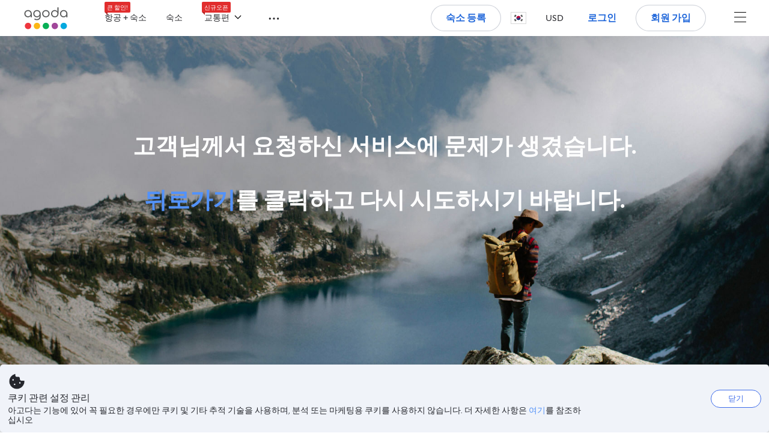

--- FILE ---
content_type: text/javascript
request_url: https://cdn6.agoda.net/cdn-webnapp-essentials/js/assets/bundle/5047c682a3312-c4a72afd7b11.js
body_size: 31061
content:
(self.webpackChunkagoda_webnapp_essentials=self.webpackChunkagoda_webnapp_essentials||[]).push([[312],{594:function(e,t,n){"use strict";n.d(t,{B:function(){return $}});var o=n(85890),r=n(31635),a=n(27706),i={searchBox:{textColor:a.colors.lightScale[300],buttonActiveColor:a.colors.blue[300],buttonInactiveColor:a.colors.lightScale[200],occupancyNumberColor:a.colors.blue[300],occupancyBorderColor:a.colors.lightScale[100],groupBookingWithPartnerBoxBorder:a.colors.blue[200],groupBookingWithPartnerBoxBackground:a.colors.blue[50],groupBookingWithPartnerActionBorder:a.colors.blue[300],groupBookingWithPartnerActionText:a.colors.blue[300],groupBookingWithPartnerSubHeader:a.colors.textScale[500],groupBookingWithPartnerHeader:a.colors.textScale[800],groupBookingWithPartnerTagBackground:a.colors.red[300],groupBookingWithPartnerTagText:a.colors.lightScale[20]}},s=(0,r.Cl)((0,r.Cl)({},a.coreDefaultTheme),{common:i}),l=((0,r.Cl)((0,r.Cl)({},s),a.coreAccessibilityTheme),s),c={searchBox:{textColor:a.colors.lightScale[300],buttonActiveColor:"#1c89b7",buttonInactiveColor:a.colors.lightScale[200],occupancyNumberColor:"#1c89b7",occupancyBorderColor:"#ddd",groupBookingWithPartnerBoxBorder:a.colors.blue[200],groupBookingWithPartnerBoxBackground:a.colors.blue[50],groupBookingWithPartnerActionBorder:a.colors.blue[300],groupBookingWithPartnerActionText:a.colors.blue[300],groupBookingWithPartnerSubHeader:a.colors.textScale[500],groupBookingWithPartnerHeader:a.colors.textScale[800],groupBookingWithPartnerTagBackground:a.colors.red[300],groupBookingWithPartnerTagText:a.colors.lightScale[20]}},u=(0,r.Cl)((0,r.Cl)({},a.coreDefaultTheme),{common:c}),d=n(81665),p={searchBox:{textColor:a.colors.lightScale[300],buttonActiveColor:"#1c89b7",buttonInactiveColor:a.colors.lightScale[200],occupancyNumberColor:"#1c89b7",occupancyBorderColor:"#ddd",groupBookingWithPartnerBoxBorder:a.colors.blue[200],groupBookingWithPartnerBoxBackground:a.colors.blue[50],groupBookingWithPartnerActionBorder:a.colors.blue[300],groupBookingWithPartnerActionText:a.colors.blue[300],groupBookingWithPartnerSubHeader:a.colors.textScale[500],groupBookingWithPartnerHeader:a.colors.textScale[800],groupBookingWithPartnerTagBackground:a.colors.red[300],groupBookingWithPartnerTagText:a.colors.lightScale[20]}},m=(0,r.Cl)((0,r.Cl)({},d.coreRurubuTheme),{common:p}),g=n(40733),f={searchBox:{textColor:a.colors.lightScale[300],buttonActiveColor:"#1c89b7",buttonInactiveColor:a.colors.lightScale[200],occupancyNumberColor:"#1c89b7",occupancyBorderColor:"#ddd",groupBookingWithPartnerBoxBorder:a.colors.blue[200],groupBookingWithPartnerBoxBackground:a.colors.blue[50],groupBookingWithPartnerActionBorder:a.colors.blue[300],groupBookingWithPartnerActionText:a.colors.blue[300],groupBookingWithPartnerSubHeader:a.colors.textScale[500],groupBookingWithPartnerHeader:a.colors.textScale[800],groupBookingWithPartnerTagBackground:a.colors.red[300],groupBookingWithPartnerTagText:a.colors.lightScale[20]}},h=(0,r.Cl)((0,r.Cl)({},g.coreJapanicanTheme),{common:f}),E={searchBox:{textColor:"#4f6f8f",buttonActiveColor:"#007aff",buttonInactiveColor:"#dddfe2",occupancyNumberColor:"#007aff",occupancyBorderColor:"#eeeeee",groupBookingWithPartnerBoxBorder:a.colors.blue[200],groupBookingWithPartnerBoxBackground:a.colors.blue[50],groupBookingWithPartnerActionBorder:a.colors.blue[300],groupBookingWithPartnerActionText:a.colors.blue[300],groupBookingWithPartnerSubHeader:a.colors.textScale[500],groupBookingWithPartnerHeader:a.colors.textScale[800],groupBookingWithPartnerTagBackground:a.colors.red[300],groupBookingWithPartnerTagText:a.colors.lightScale[20]}},_=(0,r.Cl)((0,r.Cl)({},a.coreDefaultTheme),{common:E}),C=n(88987),R={searchBox:{textColor:"#4f6f8f",buttonActiveColor:"#e20074",buttonInactiveColor:"#dddfe2",occupancyNumberColor:"#e20074",occupancyBorderColor:"#eeeeee",groupBookingWithPartnerBoxBorder:"#f180ba",groupBookingWithPartnerBoxBackground:"#fce6f1",groupBookingWithPartnerActionBorder:"#e20074",groupBookingWithPartnerActionText:"#e20074",groupBookingWithPartnerSubHeader:a.colors.textScale[500],groupBookingWithPartnerHeader:a.colors.textScale[800],groupBookingWithPartnerTagBackground:a.colors.red[300],groupBookingWithPartnerTagText:a.colors.lightScale[20]}},v=(0,r.Cl)((0,r.Cl)({},C.coreTMobileTheme),{common:R}),S="#ffffff",A="#4b4f56",T="#90949c",w="#bec2c9",P="#ced0d4",y="#e9ebee",b="#737373",I="#701616",k="#b42424",N="#e12d2d",O="#f9d8d8",L=(0,r.Cl)((0,r.Cl)({},g.coreJapanicanTheme.palette),{primary:{darkSolid:{background:I,text:S},solid:{background:N,text:S},light:{background:O,text:N},bordered:{background:S,border:N,text:N},plainText:{text:N}},secondary:{darkSolid:{background:A,text:S},solid:{background:w,text:S},light:{background:y,text:b},bordered:{background:S,border:y,text:b},plainText:{text:w}},notice:{darkSolid:{background:A,text:S},solid:{background:T,text:S},light:{background:"#fdf3f3",text:k},bordered:{background:S,border:P,text:b},plainText:{text:k},gradient:{backgroundStart:I,backgroundEnd:N,text:S}},neutral:{darkSolid:{background:A,text:S},solid:{background:T,text:S},light:{background:O,text:k},bordered:{background:S,border:P,text:A},plainText:{text:k}}}),x=(0,r.Cl)((0,r.Cl)({},g.coreJapanicanTheme),{palette:L,common:f}),M=n(21529),H={textColor:a.colors.textScale[500],buttonActiveColor:a.colors.blue[300],buttonInactiveColor:a.colors.lightScale[200],occupancyNumberColor:a.colors.black,occupancyBorderColor:a.colors.lightScale[100],groupBookingWithPartnerBoxBorder:a.colors.blue[200],groupBookingWithPartnerBoxBackground:a.colors.blue[50],groupBookingWithPartnerActionBorder:a.colors.blue[300],groupBookingWithPartnerActionText:a.colors.blue[300],groupBookingWithPartnerSubHeader:a.colors.textScale[500],groupBookingWithPartnerHeader:a.colors.textScale[800],groupBookingWithPartnerTagBackground:a.colors.red[300],groupBookingWithPartnerTagText:a.colors.lightScale[20]},D=(0,r.Cl)((0,r.Cl)({},i),{searchBox:H}),B=(0,r.Cl)((0,r.Cl)({},M.W),{common:D}),F=n(35270),U=(0,r.Cl)((0,r.Cl)({},F.j),{common:i}),V=n(67342),j={textColor:a.colors.textScale[500],buttonActiveColor:a.colors.blue[300],buttonInactiveColor:a.colors.lightScale[200],occupancyNumberColor:a.colors.black,occupancyBorderColor:a.colors.lightScale[100],groupBookingWithPartnerBoxBorder:a.colors.blue[200],groupBookingWithPartnerBoxBackground:a.colors.blue[50],groupBookingWithPartnerActionBorder:a.colors.blue[300],groupBookingWithPartnerActionText:a.colors.blue[300],groupBookingWithPartnerSubHeader:a.colors.textScale[500],groupBookingWithPartnerHeader:a.colors.textScale[800],groupBookingWithPartnerTagBackground:a.colors.red[300],groupBookingWithPartnerTagText:a.colors.lightScale[20]},J=(0,r.Cl)((0,r.Cl)({},i),{searchBox:j}),W=(0,r.Cl)((0,r.Cl)({},V.y),{common:J}),G=n(33493),q={textColor:a.colors.textScale[500],buttonActiveColor:a.colors.blue[300],buttonInactiveColor:a.colors.lightScale[200],occupancyNumberColor:a.colors.black,occupancyBorderColor:a.colors.lightScale[100],groupBookingWithPartnerBoxBorder:a.colors.blue[200],groupBookingWithPartnerBoxBackground:a.colors.blue[50],groupBookingWithPartnerActionBorder:a.colors.blue[300],groupBookingWithPartnerActionText:a.colors.blue[300],groupBookingWithPartnerSubHeader:a.colors.textScale[500],groupBookingWithPartnerHeader:a.colors.textScale[800],groupBookingWithPartnerTagBackground:a.colors.red[300],groupBookingWithPartnerTagText:a.colors.lightScale[20]},K=(0,r.Cl)((0,r.Cl)({},i),{searchBox:q}),X=(0,r.Cl)((0,r.Cl)({},G.N),{common:K}),Z=n(93541),Y={textColor:a.colors.textScale[500],buttonActiveColor:a.colors.blue[300],buttonInactiveColor:a.colors.lightScale[200],occupancyNumberColor:a.colors.black,occupancyBorderColor:a.colors.lightScale[100],groupBookingWithPartnerBoxBorder:a.colors.blue[200],groupBookingWithPartnerBoxBackground:a.colors.blue[50],groupBookingWithPartnerActionBorder:a.colors.blue[300],groupBookingWithPartnerActionText:a.colors.blue[300],groupBookingWithPartnerSubHeader:a.colors.textScale[500],groupBookingWithPartnerHeader:a.colors.textScale[800],groupBookingWithPartnerTagBackground:a.colors.red[300],groupBookingWithPartnerTagText:a.colors.lightScale[20]},z=(0,r.Cl)((0,r.Cl)({},i),{searchBox:Y}),Q=(0,r.Cl)((0,r.Cl)({},Z.D),{common:z}),$=function(){if(!o.S8)return l;switch(o.S8.theme){case"theme-jtb":case"theme-jtbuat":return u;case"theme-rurubu":case"theme-rurubuuat":return m;case"theme-japanican":case"theme-japanicanuat":return h;case"theme-priceline":return _;case"theme-rmtmobiletravel":return v;case"theme-spwl":return x;case"theme-clubtravel":return B;case"theme-lottedfs":return U;case"theme-ana":return W;case"theme-citius":return X;case"theme-krisflyer":return Q;default:return l}}},1784:function(e,t,n){"use strict";n.d(t,{S:function(){return s}});var o=n(85890);if(!(0,o.ZJ)().feMessagingConfig){var r=(0,o.ZJ)().pageConfig,a=window&&window.feMsgConfig,i={mode:a&&a.Environment||"dev",cluster:a&&a.Cluster||"dev",dc:a&&a.DC||"dev",pagetype:a&&a.PageTypeId||0,disable:a&&a.Disable||!1,userId:r&&r.userId||"",machineName:r&&r.machineName||"",sessionId:r&&r.sessionId||""};(0,o.ZJ)().feMessagingConfig=i}var s=(0,o.ZJ)().feMessagingConfig},2059:function(e,t,n){"use strict";n.d(t,{NP:function(){return s},ki:function(){return l}});var o=n(35336),r=n(24391),a=n(85890),i=n(71581),s=function(e){(0,r.a)(i.e.SignIn,{triggerElement:e})},l=function(e,t){(0,o.oo)(c(e,t))},c=function(e,t,n){var r;void 0===n&&(n=null);var i=n||"".concat((0,o.n0)()).concat((0,o.GJ)()),s=null===(r=(0,a.ZJ)())||void 0===r?void 0:r.pageConfig,l=(null==s?void 0:s.pageTypeId)||0;[1,5501,6601,103,7].indexOf(l)>=0&&(i="".concat(i).concat((0,o.g8)()));var c=e&&""!==e?"/".concat(e):"";return"".concat(c,"/account/signin.html?ottoken=").concat(t,"&returnurl=").concat(encodeURIComponent(i))}},5213:function(e,t,n){"use strict";n.d(t,{f:function(){return a}});var o=n(22645),r=n(26142),a=function(e){return{getResolver:function(t){var n=function(e){return{variant:t,get:e}};switch(t){case o.Variant.Origin:return n(function(){return(0,r.getUserContext)().origin});case o.Variant.Culture:return n(function(){return(0,r.getUserContext)().cultureCode});case o.Variant.DeviceType:return n(function(){return e.userDevice.deviceType});case o.Variant.WhiteLabelId:return n(function(){return e.pageConfig.whitelabelid});case o.Variant.DomainName:return n(function(){return window.location.hostname.toLowerCase()});default:throw new Error("No Resolver implemented for Variant: ".concat(t))}},getLookupResolver:function(t){var n=function(e){return{variant:t,getBy:e}};switch(t){case o.Variant.Experiment:return n(function(t){var n;return(null===(n=e.bVariants)||void 0===n?void 0:n.isB(t))?t:null});case o.Variant.WhiteLabelFeature:return n(function(t){return e.features[t]?t:null});case o.Variant.ServerSideBehavior:return n(function(e){return(window.__behaviors||{})[e]?e:null});default:throw new Error("No LookupResolver implemented for Variant: ".concat(t))}},getConfigLookupResolver:function(){return{getBy:function(t){return e.features[t]}}}}}},14901:function(e,t,n){"use strict";var o,r=n(35336),a=n(84693),i="agoda";try{i=null===(o=(0,r.zk)())||void 0===o?void 0:o.whitelabel.theme.split("-")[1]}catch(e){(0,a.vV)("ERROR::COULD NOT DETERMINE CURRENT WHITE LABEL THEME")}n(58857)("./".concat(i,"/styles.scss"))},16952:function(e){var t=function(e){(e=e||{}).message=e.message||"",e.type=e.type||"object",this.options=e};t.prototype.validate=function(e){var t={valid:!0,message:this.options.message};if(null==e)return t.valid=!1,t;var n=void 0!==this.options.type.name&&null!==this.options.type.name&&""!==this.options.type.name;return t.valid=this.options.type===Number&&"number"==typeof e||typeof e===(n?this.options.type.name.toLowerCase():this.options.type.toString().match(/^\s*function\s*([^\s(]+)/)[1].toLowerCase())||e instanceof this.options.type,t};var n=function(e){(e=e||{}).message=e.message||"",this.options=e};function o(e){this.options=e;var o=this;this.isStorageAvailable=void 0!==this.options.storage&&function(){var e=!0;try{o.options.localStorage.setItem("__jsexp_test_key","exp")}catch(t){e=!1}finally{o.options.localStorage.removeItem("__jsexp_test_key")}return e}(),this.strValidator=new t({type:String,message:"Null experiment ID"}),this.objectValidator=new t({type:Object,message:""}),this.booleanValidator=new t({type:Boolean,message:"This value is not a boolean"}),this.NonEmptyTextValidator=new n({message:"This value cannot be empty"});for(var r=this.options.expids||[],a=this.options.unseenExpids||{},i=0;i<r.length;i++)if(r[i]=r[i].toLowerCase(),void 0!==a[r[i]])throw Error("exp "+r[i]+" is also registered as unseen experiment");function s(e){if(isNaN(o.options.expiry)||0===o.options.expiry||0===e.timestamp||isNaN(e.timestamp))return!0;var t=Date.now(),n=36e5*o.options.expiry;return t-e.timestamp<=n}this.getIDs=function(){return r},this.getUnseenIDs=function(){return a},this.updateExps=function(e){e.bVariants&&e.bVariants.length>0&&function(e){for(var t=0;t<e.length;t++){var n=e[t].toLowerCase();-1===r.indexOf(n)&&r.push(n)}}(e.bVariants),e.unseenExperiments&&e.unseenExperiments.length&&function(e){for(var t=0;t<e.length;t++){var n=e[t].key.toLowerCase();void 0===a[n]&&(a[n]=e[t].value)}}(e.unseenExperiments)},this._send=function(e){var t=this.strValidator.validate(e);if(!t.valid)throw Error(t.message);var n={expid:e},i=new XMLHttpRequest;i.open("POST",o.options.endpoint,!0),i.setRequestHeader("Content-type","application/json; charset=utf-8"),i.onreadystatechange=function(){e.toLowerCase().split(",").forEach(function(e){var t=o.getUnseenIDs()[e];o.booleanValidator.validate(t).valid&&(delete a[e],t&&r.push(e))})},i.send(JSON.stringify(n))},this._store=function(e){var t=o.options.localStorage.getItem("jsexp"),n=(t=null===t?{timestamp:0}:JSON.parse(t)).exp;if(s(t)&&o.NonEmptyTextValidator.validate(n).valid)t.exp=n+","+e,o.options.localStorage.setItem("jsexp",JSON.stringify(t));else{var r={timestamp:Date.now(),exp:e};o.options.localStorage.setItem("jsexp",JSON.stringify(r))}},function(){if(o.isStorageAvailable){var e=o.options.localStorage.getItem("jsexp"),t=(e=null===e?{timestamp:0}:JSON.parse(e)).exp;s(e)&&o.strValidator.validate(t).valid&&""!==t&&(o._send(t),o.options.localStorage.removeItem("jsexp"))}}()}n.prototype.validate=function(e){var n={valid:!0,message:null};return new t({type:String,message:"Invalid input"}).validate(e).valid&&""!==e||(n.valid=!1,n.message=this.options.message),n},o.prototype.isB=function(e){var t=this.strValidator.validate(e);if(!t.valid)throw Error(t.message);if(-1!==this.getIDs().indexOf(e.toLowerCase()))return!0;var n=this.getUnseenIDs();return!!this.booleanValidator.validate(n[e.toLowerCase()]).valid&&n[e.toLowerCase()]},o.prototype.seen=function(e,t){var n=this.strValidator.validate(e),o="";if(!n.valid)throw Error(n.message);var r=e.toLowerCase().split(",");for(index in r)this.getUnseenIDs().hasOwnProperty(r[index])&&(o+=r[index].concat(","));if(""!==(o=o.substring(0,o.length-1)).trim()){this.isStorageAvailable||(t=!1);var a=this.booleanValidator.validate(t);if(!a.valid)throw Error(a.message);t?this._store(o):this._send(o)}},e.exports=o},18629:function(e,t,n){"use strict";n.d(t,{Cw:function(){return s},lw:function(){return i}});var o=n(35336),r=n(24391),a=n(71581),i=function(e){(0,r.a)(a.e.SignUp,{triggerElement:e})},s=function(e,t){(0,o.oo)(l(e,t))},l=function(e,t,n){void 0===n&&(n=null);var r=n||"".concat((0,o.n0)()).concat((0,o.GJ)()),a=e&&""!==e?"/".concat(e):"";return"".concat(a,"/account/signin.html?option=signup&ottoken=").concat(t,"&returnurl=").concat(encodeURIComponent(r))}},24391:function(e,t,n){"use strict";n.d(t,{S:function(){return a},a:function(){return r}});var o=n(81183),r=function(e,t){(0,o.T1)(o.sV.OPEN_LOGIN_POPUP,e,t)},a=function(){(0,o.T1)(o.sV.CLOSE_LOGIN_POPUP)}},27058:function(e,t,n){"use strict";n.d(t,{C:function(){return d}});var o=n(31635),r=(n(5542),function(){function e(){this.xmlHttpRequest=new XMLHttpRequest}return Object.defineProperty(e.prototype,"onreadystatechange",{get:function(){return this.xmlHttpRequest.onreadystatechange},set:function(e){this.xmlHttpRequest.onreadystatechange=e},enumerable:!1,configurable:!0}),Object.defineProperty(e.prototype,"onabort",{get:function(){return this.xmlHttpRequest.onabort},set:function(e){this.xmlHttpRequest.onabort=e},enumerable:!1,configurable:!0}),Object.defineProperty(e.prototype,"onerror",{get:function(){return this.xmlHttpRequest.onerror},set:function(e){this.xmlHttpRequest.onerror=e},enumerable:!1,configurable:!0}),Object.defineProperty(e.prototype,"onload",{get:function(){return this.xmlHttpRequest.onload},set:function(e){this.xmlHttpRequest.onload=e},enumerable:!1,configurable:!0}),Object.defineProperty(e.prototype,"onloadend",{get:function(){return this.xmlHttpRequest.onloadend},set:function(e){this.xmlHttpRequest.onloadend=e},enumerable:!1,configurable:!0}),Object.defineProperty(e.prototype,"onloadstart",{get:function(){return this.xmlHttpRequest.onloadstart},set:function(e){this.xmlHttpRequest.onloadstart=e},enumerable:!1,configurable:!0}),Object.defineProperty(e.prototype,"onprogress",{get:function(){return this.xmlHttpRequest.onprogress},set:function(e){this.xmlHttpRequest.onprogress=e},enumerable:!1,configurable:!0}),Object.defineProperty(e.prototype,"ontimeout",{get:function(){return this.xmlHttpRequest.ontimeout},set:function(e){this.xmlHttpRequest.ontimeout=e},enumerable:!1,configurable:!0}),Object.defineProperty(e.prototype,"readyState",{get:function(){return this.xmlHttpRequest.readyState},enumerable:!1,configurable:!0}),Object.defineProperty(e.prototype,"response",{get:function(){return this.xmlHttpRequest.response},enumerable:!1,configurable:!0}),Object.defineProperty(e.prototype,"responseText",{get:function(){return this.xmlHttpRequest.responseText},enumerable:!1,configurable:!0}),Object.defineProperty(e.prototype,"responseType",{get:function(){return this.xmlHttpRequest.responseType},set:function(e){this.xmlHttpRequest.responseType=e},enumerable:!1,configurable:!0}),Object.defineProperty(e.prototype,"responseURL",{get:function(){return this.xmlHttpRequest.responseURL},enumerable:!1,configurable:!0}),Object.defineProperty(e.prototype,"responseXML",{get:function(){return this.xmlHttpRequest.responseXML},enumerable:!1,configurable:!0}),Object.defineProperty(e.prototype,"status",{get:function(){return 1223===this.xmlHttpRequest.status?204:this.xmlHttpRequest.status},enumerable:!1,configurable:!0}),Object.defineProperty(e.prototype,"statusText",{get:function(){return 1223===this.xmlHttpRequest.status?"No Content":this.xmlHttpRequest.statusText},enumerable:!1,configurable:!0}),Object.defineProperty(e.prototype,"timeout",{get:function(){return this.xmlHttpRequest.timeout},set:function(e){this.xmlHttpRequest.timeout=e},enumerable:!1,configurable:!0}),Object.defineProperty(e.prototype,"upload",{get:function(){return this.xmlHttpRequest.upload},enumerable:!1,configurable:!0}),Object.defineProperty(e.prototype,"withCredentials",{get:function(){return this.xmlHttpRequest.withCredentials},set:function(e){this.xmlHttpRequest.withCredentials=e},enumerable:!1,configurable:!0}),e.prototype.abort=function(){this.xmlHttpRequest.abort()},e.prototype.getAllResponseHeaders=function(){return this.xmlHttpRequest.getAllResponseHeaders()},e.prototype.getResponseHeader=function(e){return this.xmlHttpRequest.getResponseHeader(e)},e.prototype.open=function(e,t,n,o,r,a){void 0===a&&(a=!1),this.xmlHttpRequest.open(e,t,n,o,r),a||this.setRequestHeader("X-Requested-With","XMLHttpRequest")},e.prototype.overrideMimeType=function(e){this.xmlHttpRequest.overrideMimeType(e)},e.prototype.send=function(e){this.xmlHttpRequest.send(e)},e.prototype.setRequestHeader=function(e,t){this.xmlHttpRequest.setRequestHeader(e,t)},Object.defineProperty(e.prototype,"DONE",{get:function(){return this.xmlHttpRequest.DONE},enumerable:!1,configurable:!0}),Object.defineProperty(e.prototype,"HEADERS_RECEIVED",{get:function(){return this.xmlHttpRequest.HEADERS_RECEIVED},enumerable:!1,configurable:!0}),Object.defineProperty(e.prototype,"LOADING",{get:function(){return this.xmlHttpRequest.LOADING},enumerable:!1,configurable:!0}),Object.defineProperty(e.prototype,"OPENED",{get:function(){return this.xmlHttpRequest.OPENED},enumerable:!1,configurable:!0}),Object.defineProperty(e.prototype,"UNSENT",{get:function(){return this.xmlHttpRequest.UNSENT},enumerable:!1,configurable:!0}),e.prototype.addEventListener=function(e,t,n){this.xmlHttpRequest.addEventListener(e,t,n)},e.prototype.removeEventListener=function(e,t,n){this.xmlHttpRequest.removeEventListener(e,t,n)},e.prototype.dispatchEvent=function(e){return this.xmlHttpRequest.dispatchEvent(e)},e}()),a=n(26142),i=n(85890),s=function(e,t){var n=(0,i.ZJ)().pageConfig;t.setRequestHeader("AG-Language-Locale",String((0,a.getUserContext)().cultureCode)),t.setRequestHeader("AG-Language-Id",String((0,a.getUserContext)().languageId)),t.setRequestHeader("CR-Currency-Id",String(n.currencyId)),t.setRequestHeader("CR-Currency-Code",String(n.currencyCode))},l={timeout:12e4,optionalHeaders:null,cacheKey:null},c={},u={},d={json:function(e,t,n,o,a){void 0===n&&(n=!0),void 0===o&&(o=12e4),void 0===a&&(a={});var i="".concat(e,"_").concat(t);if(n&&u[i])return u[i];var l=JSON.stringify({method:e,url:t.replace(/&_ts=\d+/,"")}),d=c[l];if(d&&d.isPending)return d.promise;var p=new Promise(function(n,o){var i=new r;i.open(e,t,!0),i.timeout=12e4,i.setRequestHeader("Accept","*/*"),s(t,i),Object.keys(a).forEach(function(e){i.setRequestHeader(e,a[e])}),i.onload=function(){if(delete c[l],i.status>=200&&i.status<400&&i.responseText)try{var e=JSON.parse(i.responseText);return n(e)}catch(e){return o("Error parsing from JSON: ".concat(e))}return o("Bad/empty server response")},i.onerror=function(e){delete c[l],o("Error getting response: ".concat(i.status))},i.ontimeout=function(e){delete c[l],o("Timeout getting response: ".concat(i.status))},i.send()});return u[i]=p,c[l]={promise:p,isPending:!0},p},jsonp:function(e,t){return void 0===t&&(t=5e3),new Promise(function(n,o){var r=document.createElement("script"),a="_jsonp_".concat(Math.round(12e5*Math.random())),i=e.match(/\?/)?"&":"?";r.src="".concat(e).concat(i,"callback=").concat(a),r.onabort=function(){return s&&clearTimeout(s),o("Abort JSONP API")},r.onerror=function(){return s&&clearTimeout(s),o("Error JSONP API")},window[a]=function(e){try{n(e),document.body.removeChild(r),delete window[a]}catch(e){return o("Error execute JSONP: ".concat(e))}},document.body.appendChild(r);var s=setTimeout(function(){return o("Timeout JSONP API")},t)})},sendJson:function(e,t,n,o,r,a,i,s,l){return void 0===o&&(o=12e4),void 0===r&&(r=null),void 0===a&&(a=!1),void 0===i&&(i=!1),void 0===s&&(s=!1),void 0===l&&(l=null),this.sendJsonTyped(e,t,n,{timeout:o,optionalHeaders:r,cacheKey:l},a,i,s)},sendJsonTyped:function(e,t,n,a,i,d,p){void 0===i&&(i=!1),void 0===d&&(d=!1),void 0===p&&(p=!1);var m=JSON.stringify({method:e,url:t,payload:n,options:a}),g=c[m];if(g&&g.isPending)return g.promise;var f=(0,o.Cl)((0,o.Cl)((0,o.Cl)({},l),a),{cacheKey:a&&a.cacheKey?"send_".concat(a.cacheKey):null});if(f.cacheKey&&u[f.cacheKey])return u[f.cacheKey];var h=new Promise(function(o,a){var l=new r;l.open(e,t,!0,null,null,d),i&&(l.withCredentials=!0),l.setRequestHeader("Content-type",d?"text/plain":"application/json; charset=utf-8"),s(t,l),f.optionalHeaders&&Object.keys(f.optionalHeaders).forEach(function(e){l.setRequestHeader(e,f.optionalHeaders[e])}),f.timeout&&f.timeout>0&&(l.timeout=f.timeout),l.onload=function(){if(delete c[m],l.status>=200&&l.status<400){if(l.responseText)try{var e=JSON.parse(l.responseText);return o(e)}catch(e){return delete u[f.cacheKey],a("Error parsing from JSON: ".concat(e))}return o(!0)}return delete u[f.cacheKey],a("Bad/empty server response")},l.onerror=function(){delete u[f.cacheKey],delete c[m],a("Error getting response: ".concat(l.status," ").concat(p?"\n                \nReadyState: ".concat(l.readyState,"\n                \nResponse: ").concat(l.response,"\n                \nResponseText: ").concat(l.responseText,"\n                \nResponseUrl: ").concat(l.responseURL,"\n                \nResponseXML: ").concat(l.responseXML?(new XMLSerializer).serializeToString(l.responseXML):"","\n                \nStatus: ").concat(l.status,"\n                \nStatusText: ").concat(l.statusText,"\n                \nStatusTimeout: ").concat(l.timeout,"\n                \nWithCredentials: ").concat(l.withCredentials):""))},l.ontimeout=function(){delete u[f.cacheKey],a("Timeout getting response: ".concat(l.status))},l.send(JSON.stringify(n))});return f.cacheKey&&(u[f.cacheKey]=h),c[m]={promise:h,isPending:!0},h},sendForm:function(e,t){return new Promise(function(n,o){var a=new r;a.open("POST",e,!0),a.setRequestHeader("Content-Type","application/x-www-form-urlencoded; charset=UTF-8"),s(e,a),a.onload=function(){return a.status>=200&&a.status<400?n(!0):n(!1)},a.onerror=function(){o("Error getting response: ".concat(a.status))},a.ontimeout=function(){o("Timeout getting response: ".concat(a.status))};var i=Object.keys(t).reduce(function(e,n){return e.push("".concat(n,"=").concat(encodeURIComponent(t[n]))),e},[]).join("&");a.send(i)})},sendFormAndParseJsonResponse:function(e,t){return new Promise(function(n,o){var a=new r;a.open("POST",e,!0),a.setRequestHeader("Content-Type","application/x-www-form-urlencoded; charset=UTF-8"),s(e,a),a.onload=function(){return a.status>=200&&a.status<400?p(a.responseText,n,o):n(null)},a.onerror=function(){o("Error getting response: ".concat(a.status))},a.ontimeout=function(){o("Timeout getting response: ".concat(a.status))};var i=Object.keys(t).reduce(function(e,n){return e.push("".concat(n,"=").concat(encodeURIComponent(t[n]))),e},[]).join("&");a.send(i)})},submitForm:function(e,t,n){return new Promise(function(o,a){var i=new r;i.open(e,t,!0),i.setRequestHeader("enctype","multipart/form-data"),s(t,i),i.onload=function(){return i.status>=200&&i.status<400?p(i.responseText,o,a):a("Bad/empty server response")},i.onerror=function(){a("Error getting response: ".concat(i.status))},i.send(n)})},send:function(e,t,n,o,a,i,l,c){void 0===i&&(i=!1),void 0===l&&(l=-1),void 0===c&&(c={});var u=new r;u.open(e,t,!0),u.setRequestHeader("Content-type","application/json; charset=utf-8"),s(t,u),l>0&&(u.timeout=l);for(var d=0,m=Object.keys(c);d<m.length;d++){var g=m[d];u.setRequestHeader(g,c[g])}return i&&u.setRequestHeader("Accept","*/*"),u.send(JSON.stringify(n)),u.onload=function(e){return u.status>=200&&u.status<400?p(u.responseText,o,a):a("Bad/empty server response")},u.onerror=function(e){a("Error getting response: ".concat(u.status))},u.ontimeout=function(e){a("Timeout getting response: ".concat(u.status))},u},getJson:function(e,t,n,r){void 0===t&&(t=null),void 0===n&&(n={}),void 0===r&&(r=null);var a=t?"?".concat(Object.keys(t).map(function(e){return"".concat(e,"=").concat(encodeURIComponent(t[e]))}).join("&")):"",i=(0,o.Cl)((0,o.Cl)({},n),{Accept:"application/json"});return this.sendJson("GET",e+a,{},null,i,!1,!1,!1,r)},getFile:function(e,t,n,o){void 0===n&&(n=!0),void 0===o&&(o=12e4);var a="".concat(e,"_").concat(t);if(n&&u[a])return u[a];var i=new Promise(function(n,o){var a=new r;a.open(e,t,!0),a.timeout=12e4,a.setRequestHeader("Accept","*/*"),a.onload=function(){if(a.status>=200&&a.status<400&&a.responseText)try{return n(a.response)}catch(e){return o("Error parsing response: ".concat(e))}return o("Bad/empty server response")},a.onerror=function(){o("Error getting response: ".concat(a.status))},a.ontimeout=function(e){o("Timeout getting response: ".concat(a.status))},a.send()});return u[a]=i,i}},p=function(e,t,n){if(e)try{return t(JSON.parse(e))}catch(e){return n("Error parsing from JSON: ".concat(e))}return t(!0)}},35358:function(e,t,n){var o={"./af":25177,"./af.js":25177,"./ar":61509,"./ar-dz":41488,"./ar-dz.js":41488,"./ar-kw":58676,"./ar-kw.js":58676,"./ar-ly":42353,"./ar-ly.js":42353,"./ar-ma":24496,"./ar-ma.js":24496,"./ar-ps":6947,"./ar-ps.js":6947,"./ar-sa":82682,"./ar-sa.js":82682,"./ar-tn":89756,"./ar-tn.js":89756,"./ar.js":61509,"./az":95533,"./az.js":95533,"./be":28959,"./be.js":28959,"./bg":47777,"./bg.js":47777,"./bm":54903,"./bm.js":54903,"./bn":61290,"./bn-bd":17357,"./bn-bd.js":17357,"./bn.js":61290,"./bo":31545,"./bo.js":31545,"./br":11470,"./br.js":11470,"./bs":44429,"./bs.js":44429,"./ca":7306,"./ca.js":7306,"./cs":56464,"./cs.js":56464,"./cv":73635,"./cv.js":73635,"./cy":64226,"./cy.js":64226,"./da":93601,"./da.js":93601,"./de":77853,"./de-at":26111,"./de-at.js":26111,"./de-ch":54697,"./de-ch.js":54697,"./de.js":77853,"./dv":60708,"./dv.js":60708,"./el":54691,"./el.js":54691,"./en-au":53872,"./en-au.js":53872,"./en-ca":28298,"./en-ca.js":28298,"./en-gb":56195,"./en-gb.js":56195,"./en-ie":66584,"./en-ie.js":66584,"./en-il":65543,"./en-il.js":65543,"./en-in":9033,"./en-in.js":9033,"./en-nz":79402,"./en-nz.js":79402,"./en-sg":43004,"./en-sg.js":43004,"./eo":32934,"./eo.js":32934,"./es":97650,"./es-do":20838,"./es-do.js":20838,"./es-mx":17730,"./es-mx.js":17730,"./es-us":56575,"./es-us.js":56575,"./es.js":97650,"./et":3035,"./et.js":3035,"./eu":3508,"./eu.js":3508,"./fa":119,"./fa.js":119,"./fi":90527,"./fi.js":90527,"./fil":95995,"./fil.js":95995,"./fo":52477,"./fo.js":52477,"./fr":85498,"./fr-ca":26435,"./fr-ca.js":26435,"./fr-ch":37892,"./fr-ch.js":37892,"./fr.js":85498,"./fy":37071,"./fy.js":37071,"./ga":41734,"./ga.js":41734,"./gd":70217,"./gd.js":70217,"./gl":77329,"./gl.js":77329,"./gom-deva":32124,"./gom-deva.js":32124,"./gom-latn":93383,"./gom-latn.js":93383,"./gu":95050,"./gu.js":95050,"./he":11713,"./he.js":11713,"./hi":43861,"./hi.js":43861,"./hr":26308,"./hr.js":26308,"./hu":12990,"./hu.js":12990,"./hy-am":17160,"./hy-am.js":17160,"./id":74063,"./id.js":74063,"./is":89374,"./is.js":89374,"./it":88383,"./it-ch":21827,"./it-ch.js":21827,"./it.js":88383,"./ja":23827,"./ja.js":23827,"./jv":89722,"./jv.js":89722,"./ka":41794,"./ka.js":41794,"./kk":27088,"./kk.js":27088,"./km":96870,"./km.js":96870,"./kn":84451,"./kn.js":84451,"./ko":63164,"./ko.js":63164,"./ku":98174,"./ku-kmr":6181,"./ku-kmr.js":6181,"./ku.js":98174,"./ky":78474,"./ky.js":78474,"./lb":79680,"./lb.js":79680,"./lo":15867,"./lo.js":15867,"./lt":45766,"./lt.js":45766,"./lv":69532,"./lv.js":69532,"./me":58076,"./me.js":58076,"./mi":41848,"./mi.js":41848,"./mk":30306,"./mk.js":30306,"./ml":73739,"./ml.js":73739,"./mn":99053,"./mn.js":99053,"./mr":86169,"./mr.js":86169,"./ms":73386,"./ms-my":92297,"./ms-my.js":92297,"./ms.js":73386,"./mt":77075,"./mt.js":77075,"./my":72264,"./my.js":72264,"./nb":22274,"./nb.js":22274,"./ne":8235,"./ne.js":8235,"./nl":92572,"./nl-be":43784,"./nl-be.js":43784,"./nl.js":92572,"./nn":54566,"./nn.js":54566,"./oc-lnc":69330,"./oc-lnc.js":69330,"./pa-in":29849,"./pa-in.js":29849,"./pl":94418,"./pl.js":94418,"./pt":79834,"./pt-br":48303,"./pt-br.js":48303,"./pt.js":79834,"./ro":24457,"./ro.js":24457,"./ru":82271,"./ru.js":82271,"./sd":1221,"./sd.js":1221,"./se":33478,"./se.js":33478,"./si":17538,"./si.js":17538,"./sk":5784,"./sk.js":5784,"./sl":46637,"./sl.js":46637,"./sq":86794,"./sq.js":86794,"./sr":45719,"./sr-cyrl":3322,"./sr-cyrl.js":3322,"./sr.js":45719,"./ss":56e3,"./ss.js":56e3,"./sv":41011,"./sv.js":41011,"./sw":40748,"./sw.js":40748,"./ta":11025,"./ta.js":11025,"./te":11885,"./te.js":11885,"./tet":28861,"./tet.js":28861,"./tg":86571,"./tg.js":86571,"./th":55802,"./th.js":55802,"./tk":59527,"./tk.js":59527,"./tl-ph":29231,"./tl-ph.js":29231,"./tlh":31052,"./tlh.js":31052,"./tr":85096,"./tr.js":85096,"./tzl":79846,"./tzl.js":79846,"./tzm":81765,"./tzm-latn":97711,"./tzm-latn.js":97711,"./tzm.js":81765,"./ug-cn":48414,"./ug-cn.js":48414,"./uk":16618,"./uk.js":16618,"./ur":57777,"./ur.js":57777,"./uz":57609,"./uz-latn":72475,"./uz-latn.js":72475,"./uz.js":57609,"./vi":21135,"./vi.js":21135,"./x-pseudo":64051,"./x-pseudo.js":64051,"./yo":82218,"./yo.js":82218,"./zh-cn":52648,"./zh-cn.js":52648,"./zh-hk":1632,"./zh-hk.js":1632,"./zh-mo":31541,"./zh-mo.js":31541,"./zh-tw":50304,"./zh-tw.js":50304};function r(e){var t=a(e);return n(t)}function a(e){if(!n.o(o,e)){var t=new Error("Cannot find module '"+e+"'");throw t.code="MODULE_NOT_FOUND",t}return o[e]}r.keys=function(){return Object.keys(o)},r.resolve=a,e.exports=r,r.id=35358},38261:function(e,t,n){"use strict";var o={};n.r(o);var r=n(85072),a=n.n(r),i=n(97825),s=n.n(i),l=n(77659),c=n.n(l),u=n(55056),d=n.n(u),p=n(10540),m=n.n(p),g=n(41113),f=n.n(g),h={};h.styleTagTransform=f(),h.setAttributes=d(),h.insert=c().bind(null,"head"),h.domAPI=s(),h.insertStyleElement=m();a()(o.default,h),o.default&&o.default.locals&&o.default.locals},39412:function(e,t,n){"use strict";n.d(t,{A:function(){return E}});var o,r,a=n(96540),i=n(77363),s=n(42143),l=n(90502),c=n(29414),u=n(53678),d=((o={})[u.Ht.Agoda]={width:"89px",height:"37px"},o[u.Ht.Japanican]={width:"210px",height:"43px"},o[u.Ht.JapanicanUat]={width:"210px",height:"43px"},o[u.Ht.Rurubu]={width:"190px",height:"36px"},o[u.Ht.RurubuUat]={width:"190px",height:"36px"},o[u.Ht.TestStrategicPartners]={width:"210px",height:"23px"},o[u.Ht.TMobile]={width:"132px",height:"95px"},o[u.Ht.Priceline]={width:"100px",height:"25px"},o[u.Ht.ClubTravel]={width:"192px",height:"40px"},o[u.Ht.LotteDFS]={width:"35px",height:"32px"},o[u.Ht.ANA]={width:"134.83px",height:"37px"},o[u.Ht.ANAUat1]={width:"134.83px",height:"37px"},o[u.Ht.CitiUS]={width:"56px",height:"36px"},o[u.Ht.KrisFlyer]={width:"132px",height:"41px"},o[u.Ht.KrisFlyerUat1]={width:"132px",height:"41px"},o[u.Ht.LifeMiles]={width:"132px",height:"41px"},o[u.Ht.LifeMilesUat]={width:"132px",height:"41px"},o[u.Ht.USBank]={width:"151px",height:"38px"},o[u.Ht.Travel1MyRewardsAccess]={width:"86px",height:"38px"},o[u.Ht.Travel2MyRewardsAccess]={width:"112px",height:"38px"},o[u.Ht.Travel3MyRewardsAccess]={width:"188px",height:"38px"},o[u.Ht.Travel4MyRewardsAccess]={width:"50px",height:"38px"},o[u.Ht.USBankUat1]={width:"151px",height:"38px"},o[u.Ht.Travel1MyRewardsAccessUat1]={width:"86px",height:"38px"},o[u.Ht.Travel2MyRewardsAccessUat1]={width:"112px",height:"38px"},o[u.Ht.Travel3MyRewardsAccessUat1]={width:"188px",height:"38px"},o[u.Ht.Travel4MyRewardsAccessUat1]={width:"50px",height:"38px"},o[u.Ht.WestJet]={width:"150px",height:"32px"},o[u.Ht.WestJetUat1]={width:"150px",height:"32px"},o[u.Ht.B2BToolingTestWL]={width:"89px",height:"37px"},o[u.Ht.Rocketmiles]={width:"188px",height:"20px"},o[u.Ht.RocketmilesUat]={width:"188px",height:"20px"},o[u.Ht.BAC]={width:"176px",height:"18px"},o[u.Ht.BACUat1]={width:"176px",height:"18px"},o[u.Ht.BACUat2]={width:"176px",height:"18px"},o[u.Ht.ChinaAir]={width:"180px",height:"36px"},o[u.Ht.ChinaAirUat1]={width:"180px",height:"36px"},o[u.Ht.ChinaAirUat2]={width:"180px",height:"36px"},o[u.Ht.RMConnectmiles]={width:"180px",height:"36px"},o[u.Ht.RMConnectmilesUat]={width:"180px",height:"36px"},o[u.Ht.RMNectar]={width:"180px",height:"36px"},o[u.Ht.RMNectarUat]={width:"180px",height:"36px"},o[u.Ht.RMEmirates]={width:"68px",height:"54px"},o[u.Ht.RMEmiratesUat1]={width:"180px",height:"36px"},o[u.Ht.RMEmiratesUat2]={width:"180px",height:"36px"},o[u.Ht.RMEnrich]={width:"63px",height:"135px"},o[u.Ht.RMEnrichUat1]={width:"63px",height:"135px"},o[u.Ht.RMEnrichUat2]={width:"63px",height:"135px"},o[u.Ht.Allegiant]={width:"130px",height:"36px"},o[u.Ht.AllegiantUat1]={width:"130px",height:"36px"},o[u.Ht.AAdvantage]={width:"180px",height:"36px"},o[u.Ht.AAdvantageUat1]={width:"180px",height:"36px"},o[u.Ht.Southwest]={width:"180px",height:"36px"},o[u.Ht.SouthwestUat1]={width:"180px",height:"36px"},o),p=((r={})[u.Ht.Agoda]={default:"agoda-color-default"},r[u.Ht.Japanican]={default:"japanican-color-default","zh-cn":"japanican-zh-cn","zh-hk":"japanican-zh-hk","ko-kr":"japanican-ko-kr","zh-tw":"japanican-zh-tw"},r[u.Ht.JapanicanUat]={default:"japanican-color-default","zh-cn":"japanican-zh-cn","zh-hk":"japanican-zh-hk","ko-kr":"japanican-ko-kr","zh-tw":"japanican-zh-tw"},r[u.Ht.Rurubu]={default:"rurubu-color-default"},r[u.Ht.RurubuUat]={default:"rurubu-color-default"},r[u.Ht.TMobile]={default:"tmobile-white-default-with-priceline"},r[u.Ht.Priceline]={default:"priceline-color-default-2"},r[u.Ht.TestStrategicPartners]={default:"japanican-color-default"},r[u.Ht.ClubTravel]={default:"clubtravel-color-default"},r[u.Ht.LotteDFS]={default:"lottedfs-white"},r[u.Ht.ANA]={default:"ana-ana-color-default"},r[u.Ht.ANAUat1]={default:"ana-ana-color-default"},r[u.Ht.CitiUS]={default:"citius-color-default-5"},r[u.Ht.KrisFlyer]={default:"krisflyer-krisflyer-color-default"},r[u.Ht.KrisFlyerUat1]={default:"krisflyer-krisflyer-color-default"},r[u.Ht.LifeMiles]={default:"lifemiles-lifemiles-avianca-color-default"},r[u.Ht.LifeMilesUat]={default:"lifemiles-lifemiles-avianca-color-default"},r[u.Ht.USBank]={default:"usbank-usbank-color-default"},r[u.Ht.Travel1MyRewardsAccess]={default:"travel1myrewardsaccess-travel1myrewardsaccess-color-default"},r[u.Ht.Travel2MyRewardsAccess]={default:"travel2myrewardsaccess-travel2myrewardsaccess-color-default"},r[u.Ht.Travel3MyRewardsAccess]={default:"travel3myrewardsaccess-travel3myrewardsaccess-color-default"},r[u.Ht.Travel4MyRewardsAccess]={default:"travel4myrewardsaccess-travel4myrewardsaccess-color-default"},r[u.Ht.USBankUat1]={default:"usbank-usbank-color-default"},r[u.Ht.Travel1MyRewardsAccessUat1]={default:"travel1myrewardsaccess-travel1myrewardsaccess-color-default"},r[u.Ht.Travel2MyRewardsAccessUat1]={default:"travel2myrewardsaccess-travel2myrewardsaccess-color-default"},r[u.Ht.Travel3MyRewardsAccessUat1]={default:"travel3myrewardsaccess-travel3myrewardsaccess-color-default"},r[u.Ht.Travel4MyRewardsAccessUat1]={default:"travel4myrewardsaccess-travel4myrewardsaccess-color-default"},r[u.Ht.WestJet]={default:"westjet-westjet-color-default"},r[u.Ht.WestJetUat1]={default:"westjet-westjet-color-default"},r[u.Ht.Rocketmiles]={default:"rocketmiles-rocketmiles-color-default-black"},r[u.Ht.RocketmilesUat]={default:"rocketmiles-rocketmiles-color-default-black"},r[u.Ht.BAC]={default:"bac-color-default"},r[u.Ht.BACUat1]={default:"bac-color-default"},r[u.Ht.BACUat2]={default:"bac-color-default"},r[u.Ht.ChinaAir]={default:"chinaairlines-color-default"},r[u.Ht.ChinaAirUat1]={default:"chinaairlines-color-default"},r[u.Ht.ChinaAirUat2]={default:"chinaairlines-color-default"},r[u.Ht.RMConnectmiles]={default:"connectmiles-connectmiles-color-default-black"},r[u.Ht.RMConnectmilesUat]={default:"connectmiles-connectmiles-color-default-black"},r[u.Ht.RMNectar]={default:"nectar-nectar-color-default-black"},r[u.Ht.RMNectarUat]={default:"nectar-nectar-color-default-black"},r[u.Ht.RMEmirates]={default:"emirates-emirates-color-default-black"},r[u.Ht.RMEmiratesUat1]={default:"emirates-emirates-color-default-black"},r[u.Ht.RMEmiratesUat2]={default:"emirates-emirates-color-default-black"},r[u.Ht.RMEnrich]={default:"enrich-enrich-color-default-black"},r[u.Ht.RMEnrichUat1]={default:"enrich-enrich-color-default-black"},r[u.Ht.RMEnrichUat2]={default:"enrich-enrich-color-default-black"},r[u.Ht.Allegiant]={default:"allegiant-color-default"},r[u.Ht.AllegiantUat1]={default:"allegiant-color-default"},r[u.Ht.AAdvantage]={default:"aadvantage-color-default"},r[u.Ht.AAdvantageUat1]={default:"aadvantage-color-default"},r[u.Ht.Southwest]={default:"southwest-color-default"},r[u.Ht.SouthwestUat1]={default:"southwest-color-default"},r[u.Ht.B2BToolingTestWL]={default:"agoda-color-default"},r);function m(e,t){var n=function(e,t){var n,o=p[e];if(!o)throw new Error("No logo mapping for ".concat(u.Ht[e]));return null!==(n=o[t])&&void 0!==n?n:o.default}(e,t),o=function(e){var t=d[e];if(!t)throw new Error("No dimension mapping for ".concat(u.Ht[e]));return t}(e);return{name:n,dimension:o}}var g=function(e){var t=m(e.whiteLabelId,e.locale),n=t.name,o=t.dimension;return a.createElement(l.Box,{width:o.width,height:o.height,display:"inline-block",verticalAlign:"middle","data-element-name":"site-logo",onPointerEnterCapture:void 0,onPointerLeaveCapture:void 0},a.createElement(c.Logo,{name:n}))};g.displayName="Logo";var f=n(35336),h=function(e){window.history&&""!==document.referrer?window.history.back():(0,f.oo)("/"),e&&e.preventDefault()},E=function(e){var t=e.whiteLabelId,n=e.locale;return a.createElement(l.Box,{display:"flex",alignItems:"center",justifyContent:"space-between",height:"60px",px:"S",shadow:"S",onPointerEnterCapture:void 0,onPointerLeaveCapture:void 0},(0,l.isRtl)()?a.createElement(i.A,{size:"XL",onClick:h}):a.createElement(s.A,{size:"XL",onClick:h}),a.createElement(l.Link,{href:"/",target:"_self"},a.createElement(g,{key:"logo",whiteLabelId:t,locale:n})))}},40972:function(e,t,n){"use strict";n.d(t,{U:function(){return o}});var o,r=n(68519),a=n(1978),i=n(35336),s=n(82406),l=n(85890),c=n(20670);!function(e){e.pushMessage=function(e,t){var n;if(e&&t){var o=null===(n=(0,l.ZJ)())||void 0===n?void 0:n.pageConfig,r=s.i.create("measurement",{name:"RUM.".concat(e),measurement:t,count:1,tags:{page:"".concat((null==o?void 0:o.pageTypeId)||0),traffic_type:"".concat(null==o?void 0:o.cttp),is_cronos:"true"}});s.i.send(r)}},e.performanceNow=function(){var e=(0,i.FJ)();return e&&e.now?e.now():null},e.markAndSend=function(t){var n=e.performanceNow();(0,a.A)(function(){return e.pushMessage(t,n)})},e.diff=function(t){var n=e.performanceNow();return null!==t&&null!==n?n-t:null},e.performanceNowWithFallback=function(){var e=(0,i.FJ)();return e&&e.now?e.now():(0,r.A)((0,c.AV)())},e.diffWithFallback=function(t){var n=e.performanceNowWithFallback();return null!==t&&null!==n?n-t:null},e.measure=function(t,n){var o=e.performanceNow(),r=t(),a=e.performanceNow();return o&&a&&e.pushMessage(n,a-o),r},e.sendMeasurementWithTags=function(e,t,n,o){if(t&&n){var r=s.i.create("measurement",{tags:o,count:1,name:e,measurement:n-t});s.i.send(r)}}}(o||(o={}))},42634:function(){},43555:function(e,t,n){"use strict";n.d(t,{T:function(){return Tt}});var o={};n.r(o);var r={};n.r(r);var a={};n.r(a);var i={};n.r(i);var s={};n.r(s);var l={};n.r(l);var c={};n.r(c);var u={};n.r(u);var d={};n.r(d);var p={};n.r(p);var m={};n.r(m);var g=n(31635),f=n(96540),h=n(40961),E=n(85072),_=n.n(E),C=n(97825),R=n.n(C),v=n(77659),S=n.n(v),A=n(55056),T=n.n(A),w=n(10540),P=n.n(w),y=n(41113),b=n.n(y),I={};I.styleTagTransform=b(),I.setAttributes=T(),I.insert=S().bind(null,"head"),I.domAPI=R(),I.insertStyleElement=P();_()(o.default,I),o.default&&o.default.locals&&o.default.locals;var k={};k.styleTagTransform=b(),k.setAttributes=T(),k.insert=S().bind(null,"head"),k.domAPI=R(),k.insertStyleElement=P();_()(r.default,k),r.default&&r.default.locals&&r.default.locals;var N={};N.styleTagTransform=b(),N.setAttributes=T(),N.insert=S().bind(null,"head"),N.domAPI=R(),N.insertStyleElement=P();_()(a.default,N),a.default&&a.default.locals&&a.default.locals;var O=n(28642),L=n(98395),x=n(39256),M=n(72864),H=n(8238),D=n(90020),B=n(36759),F=n(26142),U=n(85890),V=n(27058),j=n(35336),J=n(53678),W=n(2059),G=n(18629),q=n(81183),K=n(85916),X={};X.styleTagTransform=b(),X.setAttributes=T(),X.insert=S().bind(null,"head"),X.domAPI=R(),X.insertStyleElement=P();_()(i.default,X),i.default&&i.default.locals&&i.default.locals;var Z={overlay:{background:"transparent"}},Y=function(e){return f.createElement("div",{className:"LoginModal__content"},f.createElement("div",{className:"LoginModal__content--vertical-adjustment"},f.createElement("div",{className:"LoginModal__content--horizontal-adjustment LoginModal__content--relative"},e.children,function(e){return f.createElement("div",{className:"LoginModal__closeButton LoginModal__closeButton--onTop","data-element-name":"LoginModal-closeButton",onClick:e.onClickCloseIcon,"data-selenium":"".concat(e.modalState,"-close-icon")},f.createElement("span",{className:"ficon ficon-20 ficon-x-icon ficon-line-close"}))}(e))))},z=function(e){return f.createElement(K.A,{className:"LoginModal LoginModal--scrollable",overlayClassName:"LoginModal__overlay",isOpen:e.isOpened,shouldCloseOnOverlayClick:!0,style:Z,bodyOpenClassName:"ReactModal__Body--noscroll",noCloseButton:!0,isScrollable:!1,shouldCloseOnEsc:!0,onRequestClose:e.onClickBackdrop},f.createElement("div",{className:"LoginModal__backdrop",onClick:e.onClickBackdrop,"data-selenium":"LoginModal__backdrop"}),Y(e))},Q=n(57168),$=n(82293),ee=n(90502),te=n(69856),ne=n(88629),oe=function(e){var t=f.useRef(),n=function(){return(0,g.sH)(void 0,void 0,Promise,function(){var t,n,o;return(0,g.YH)(this,function(r){switch(r.label){case 0:e.handleLoginSuccess&&e.handleLoginSuccess(),r.label=1;case 1:return r.trys.push([1,4,,5]),t=(0,U.ZJ)().pageConfig.pageTypeId,n=e.favariteHotel,[4,(0,ne.Vu)(t,n)];case 2:return o=r.sent(),[4,(0,te.Ig)(n,t)];case 3:return r.sent(),o?[2,{loginStatus:$.aW.Success}]:[2,{loginStatus:$.aW.Fail}];case 4:return r.sent(),[2,{loginStatus:$.aW.Error}];case 5:return[2]}})})},o=function(t){e.handleLoginComplete&&(e.handleLoginComplete(t),"changePassword"===e.path)||t&&window.location.reload()},r=(0,ne.CI)();return f.useEffect(function(){if(t.current){var a,i,s,l,c,u,d,p,m=(d=(0,U.ZJ)().pageConfig,p={appId:"dictator",eventHandlers:{onLoginSuccess:n,onLoginComplete:o,onSignout:r},cultureCode:null===(a=null==d?void 0:d.cultureInfoName)||void 0===a?void 0:a.toLowerCase(),iframe:{style:{"min-width":null!==(s=null===(i=e.style)||void 0===i?void 0:i.minWidth)&&void 0!==s?s:"500px","min-height":null!==(c=null===(l=e.style)||void 0===l?void 0:l.minHeight)&&void 0!==c?c:"400px",width:null===(u=e.style)||void 0===u?void 0:u.width}},path:e.path},"changePassword"===e.path?(0,g.Cl)((0,g.Cl)({},p),{changePasswordToken:e.changePasswordToken}):p),f="universal-login-app-".concat(Math.ceil(1e3*Math.random()));return t.current.setAttribute("id",f),Q.A.load("#".concat(f),m,e.logger,e.measurement)}},[t]),f.createElement(ee.Box,{"data-section":"UniversalLoginComponent",innerRef:t,onPointerEnterCapture:void 0,onPointerLeaveCapture:void 0})};oe.displayName="UniversalLoginComponent";var re=n(56601),ae={info:function(e){re.B.log({loggerName:"Fe.Messaging.Logger.UL",message:e,level:"info",applicationName:"www.agoda.com"})},error:function(e){re.B.log({loggerName:"Fe.Messaging.Logger.UL",message:e,level:"error",applicationName:"www.agoda.com"})}},ie={send:function(e,t,n,o){re.M.measure(e,t,o)}},se=function(e){var t;return f.createElement("div",{className:"SignInPanel","data-selenium":"signin-panel","data-element-name":"property-book-button"===e.triggerElement?"".concat(e.triggerElement,"-signin-panel"):""},f.createElement(oe,{path:"signin",favariteHotel:null===(t=e.additionalData)||void 0===t?void 0:t.favoriteHotelId,logger:ae,measurement:ie}))},le=function(){return f.createElement("div",{className:"SignUpPanel","data-selenium":"signup-panel"},f.createElement(oe,{path:"signupEmail",logger:ae,measurement:ie}))},ce={};ce.styleTagTransform=b(),ce.setAttributes=T(),ce.insert=S().bind(null,"head"),ce.domAPI=R(),ce.insertStyleElement=P();_()(s.default,ce),s.default&&s.default.locals&&s.default.locals;var ue=function(e){return f.createElement("section",{className:"VerifyEmail","data-selenium":"verify-email-body"},f.createElement("b",{"data-selenium":"verify-email-text"},e.message))};ue.displayName="VerifyEmail",ue.defaultProps={message:"We are currently experiencing technical difficulties."};var de,pe=n(89170),me=n(594),ge=function(e){return f.createElement(f.Fragment,null,e.children)},fe=function(e){return e.translations},he=function(e){return(0,pe.withTranslationsProvider)(e,fe)},Ee=(de=ge,(0,M.T)(he(de),me.B)),_e=he(ge),Ce={};Ce.styleTagTransform=b(),Ce.setAttributes=T(),Ce.insert=S().bind(null,"head"),Ce.domAPI=R(),Ce.insertStyleElement=P();_()(l.default,Ce),l.default&&l.default.locals&&l.default.locals;var Re=function(e){var t=e.cms.message?f.createElement("div",{className:"InformationPanel__Text",id:"".concat(e.type,"-message"),"data-selenium":"".concat(e.type,"-message")},e.cms.message):null;return f.createElement("div",{className:"InformationPanel",id:"".concat(e.type,"-content"),"data-selenium":"".concat(e.type,"-content")},f.createElement("div",{className:"InformationPanel__HeaderContainer","data-selenium":"".concat(e.type,"-header")},f.createElement("h3",{className:"InformationPanel__Header","data-selenium":"".concat(e.type,"-header-text")},e.cms.header),t),f.createElement("div",{className:"InformationPanel__Body","data-selenium":"".concat(e.type,"-body")},f.createElement("button",{id:"".concat(e.type,"-submit-button"),className:"c-btn c-btn--primary InformationPanel__Button",type:"submit","data-selenium":"".concat(e.type,"-submit-button"),onClick:e.onBackButtonClick},e.cms.buttonText)))},ve={};ve.styleTagTransform=b(),ve.setAttributes=T(),ve.insert=S().bind(null,"head"),ve.domAPI=R(),ve.insertStyleElement=P();_()(c.default,ve),c.default&&c.default.locals&&c.default.locals;var Se=function(e){return f.createElement("div",{className:"AlertPanel","data-selenium":"".concat(e.type,"-content")},f.createElement("div",{className:"AlertPanel__Body","data-selenium":"".concat(e.type,"-body")},f.createElement("i",{className:"AlertPanel__Icon ficon ficon-32 ".concat(e.icon)}),f.createElement("span",{className:"AlertPanel__Text"},e.text)))},Ae=n(53103),Te=n(71581),we={};we.styleTagTransform=b(),we.setAttributes=T(),we.insert=S().bind(null,"head"),we.domAPI=R(),we.insertStyleElement=P();_()(u.default,we),u.default&&u.default.locals&&u.default.locals;var Pe,ye=n(24391),be={signInPopup:(0,U.ZJ)()&&(0,U.ZJ)().login&&(0,U.ZJ)().login.NewSignInPopup,rumpagetype:(0,U.ZJ)()&&(0,U.ZJ)().rumpagetype,favoriteHotelId:(0,U.ZJ)()&&(0,U.ZJ)().facebookSocialLogin&&(0,U.ZJ)().facebookSocialLogin.favoriteHotelId||0,pageTypeId:(0,U.ZJ)()&&(0,U.ZJ)().pageConfig&&(0,U.ZJ)().pageConfig.pageTypeId||0,ssr:(0,U.ZJ)()&&(0,U.ZJ)().ssr,apsSelectedPropertyId:(0,U.ZJ)()&&(0,U.ZJ)().apsSelectedPropertyId,callbacks:{apiLoginCallback:(0,U.ZJ)()&&(0,U.ZJ)().login&&(0,U.ZJ)().login.loginResponseCallback,facebookLoginCallbacks:(0,U.ZJ)()&&(0,U.ZJ)().login&&(0,U.ZJ)().login.FBSignInCallbacks},mutators:{setFacebookOnLogin:function(e){(0,U.ZJ)().login=(0,g.Cl)((0,g.Cl)({},(0,U.ZJ)().login),{facebookSocialLogin:(0,g.Cl)((0,g.Cl)({},(0,U.ZJ)()&&(0,U.ZJ)().login&&(0,U.ZJ)().login.facebookSocialLogin),{onLogin:e})})},showFacebookLoginButton:function(){var e=(0,U.ZJ)()&&(0,U.ZJ)().login&&(0,U.ZJ)().login.NewSignInPopup&&(0,U.ZJ)().login.NewSignInPopup.showFBSdkLoginButton;e&&e()},hideFacebookLoginButton:function(){var e=(0,U.ZJ)()&&(0,U.ZJ)().login&&(0,U.ZJ)().login.NewSignInPopup&&(0,U.ZJ)().login.NewSignInPopup.hideFBSdkLoginButton;e&&e()},showResetPassword:function(){var e=(0,U.ZJ)()&&(0,U.ZJ)().login&&(0,U.ZJ)().login.ResetPasswordPopup;e&&e.show.call(e,"ResetPassword.GetNew")}},experiments:{}};!function(e){e[e.Success=0]="Success",e[e.AskForEmail=1]="AskForEmail",e[e.AskForPassword=2]="AskForPassword",e[e.NewAccount=3]="NewAccount",e[e.SignInAndLinkAccount=4]="SignInAndLinkAccount",e[e.EmailSent=5]="EmailSent",e[e.AlreadyLinked=6]="AlreadyLinked",e[e.Error=7]="Error"}(Pe||(Pe={}));var Ie=function(e){var t=f.createElement("a",{href:"/account/profile.html","data-selenium":"link-account-already-linked-profile"},e.cmsValues.labelYourProfile);return f.createElement("div",{id:"link-account-already-linked-content",className:"popup-login modal-content modal-content","data-selenium":"link-account-already-linked-content"},f.createElement("div",{className:"modal-header","data-selenium":"link-account-already-linked-panel-header"},f.createElement("div",{className:"respond-warning","data-selenium":"link-account-already-linked-message"},e.cmsValues.labelAlreadyLinked)),f.createElement("div",{className:"modal-body","data-selenium":"link-account-already-linked-panel-body"},f.createElement("span",null,t)))};Ie.displayName="FacebookAlreadyLinked";var ke=n(89610);function Ne(e){return/^(([^<>()[\]\\.,;:\s@\"]+(\.[^<>()[\]\\.,;:\s@\"]+)*)|(\".+\"))@((\[[0-9]{1,3}\.[0-9]{1,3}\.[0-9]{1,3}\.[0-9]{1,3}\])|(([a-zA-Z\-0-9]+\.)+[a-zA-Z]{2,}))$/.test(e)}var Oe={};Oe.styleTagTransform=b(),Oe.setAttributes=T(),Oe.insert=S().bind(null,"head"),Oe.domAPI=R(),Oe.insertStyleElement=P();_()(d.default,Oe),d.default&&d.default.locals&&d.default.locals;var Le,xe,Me=function(e){var t=e.title,n=e.isError,o=e.isWarning,r=e.message,a=e.value,i=e.onChange,s=e.placeholder,l=e.type,c=e.iconClass,u=e.labelId,d=e.inputId,p=e.onChangeWithName,m=e.name,g=e.onBlur,h=n?"error-input-field":o?"warning-input-field":"",E=n?f.createElement("div",{className:"error-message","data-selenium":e.errorDataSelenium},r):null,_=o?f.createElement("div",{className:"warning-message","data-selenium":e.warningDataSelenium},r):null;return f.createElement("div",{className:"login-input-container"},f.createElement("label",{id:u,className:"login-input-title","data-selenium":e.labelDataSelenium},t),f.createElement("div",{className:"login-input-box"},f.createElement("i",{className:"ficon ficon-24 ".concat(c," textinput-icon")}),f.createElement("input",{name:m,id:d,className:"form-control iconable-textinput ".concat(h),type:l,value:a,onChange:function(e){i?i(e.currentTarget.value):p(e.currentTarget.value,e.currentTarget.name)},placeholder:s,"data-selenium":e.dataSelenium||"login-input",ref:e.inputRef,onBlur:function(){g&&g(a,m)},autoComplete:m,"data-pii":!0})),E,_)};!function(e){e[e.Unspecific=-1]="Unspecific",e[e.UriNotFound=0]="UriNotFound",e[e.AssocicateSuccess=1]="AssocicateSuccess",e[e.RequirePasswordToLoginOnAgoda=2]="RequirePasswordToLoginOnAgoda",e[e.CreateNewAgodaAccount=3]="CreateNewAgodaAccount",e[e.RequireEmailOfAgodaAccount=4]="RequireEmailOfAgodaAccount",e[e.AssociatedToAnotherAccount=5]="AssociatedToAnotherAccount",e[e.UserLockedOut=6]="UserLockedOut",e[e.SocialAccountAssociated=7]="SocialAccountAssociated",e[e.SentEmailVerification=8]="SentEmailVerification",e[e.NotVerified=9]="NotVerified",e[e.AuthorizationFailed=10]="AuthorizationFailed",e[e.RegisterUserFailed=11]="RegisterUserFailed",e[e.CSRFTokenCheckingFailed=12]="CSRFTokenCheckingFailed",e[e.UnsupportedBrowser=13]="UnsupportedBrowser",e[e.PersistentTokenLogin=14]="PersistentTokenLogin"}(Le||(Le={})),function(e){e[e.Unspecific=0]="Unspecific",e[e.AssociateSuccess=1]="AssociateSuccess",e[e.IncorrectPassword=2]="IncorrectPassword",e[e.TechnicalIssue=3]="TechnicalIssue",e[e.NotUniqueEmail=5]="NotUniqueEmail",e[e.NeedVerify=6]="NeedVerify"}(xe||(xe={}));var He=function(e){return e===xe.AssociateSuccess?Pe.Success:e===xe.NeedVerify?Pe.EmailSent:e===xe.NotUniqueEmail?Pe.AlreadyLinked:Pe.Error},De=function(e){return(0,g.sH)(void 0,void 0,void 0,function(){var t;return(0,g.YH)(this,function(n){switch(n.label){case 0:return[4,V.C.sendFormAndParseJsonResponse("/api/login/FacebookAssociate",e)];case 1:return t=n.sent(),[2,Number(t)]}})})},Be=function(){return{isLoading:!1,errorText:"",technicalError:!1}},Fe=function(e){return function(){return{errorText:e}}},Ue=function(e){return function(){return{isLoading:e}}},Ve=function(e,t){return function(){var n;return(n={})[t]=e,n}},je=function(e){return void 0===e&&(e={}),function(){return(0,g.Cl)({isLoading:!1,errorText:"",technicalError:!1},e)}},Je=function(e){function t(t){var n=e.call(this,t)||this;return n.onSubmit=function(e){return(0,g.sH)(n,void 0,void 0,function(){var e;return(0,g.YH)(this,function(t){switch(t.label){case 0:return this.setState(je()),this.state.email?Ne(this.state.email)?(this.setState(Ue(!0)),[4,(o=this.state.email,r=be.pageTypeId,(0,g.sH)(void 0,void 0,void 0,function(){var e;return(0,g.YH)(this,function(t){switch(t.label){case 0:return[4,V.C.sendFormAndParseJsonResponse("/api/login/sendEmailToSignUpDesktop",{email:o,pageTypeId:r})];case 1:return e=t.sent(),[2,Number(e)]}})}))]):[2,this.setState(Fe(this.props.cmsValues.errorTextInvalid))]:[2,this.setState(Fe(this.props.cmsValues.errorTextRequired))];case 1:return function(e){return[Le.RequirePasswordToLoginOnAgoda,Le.CreateNewAgodaAccount,Le.AssocicateSuccess].some(function(t){return t===e})}(e=t.sent())?((0,ke.A)(this.props.onFinish)&&this.props.onFinish((n=e)===Le.RequireEmailOfAgodaAccount?Pe.AskForEmail:n===Le.RequirePasswordToLoginOnAgoda?Pe.AskForPassword:n===Le.CreateNewAgodaAccount?Pe.NewAccount:n===Le.SentEmailVerification?Pe.EmailSent:n===Le.AssociatedToAnotherAccount?Pe.AlreadyLinked:Pe.Error,this.state.email),this.setState(Ue(!1)),[2]):[2,this.setState(function(){return{isLoading:!1,technicalError:!0}})]}var n,o,r})})},n.onChange=function(e,t){return n.setState(Ve(e,t))},n.renderButton=function(){return n.state.isLoading?f.createElement("button",{className:"btn btn-primary btn-loading",id:"link-account-ask-email-submit-button",type:"button"}):f.createElement("button",{type:"submit",className:"btn btn-primary",id:"link-account-ask-email-submit-button","data-selenium":"link-account-ask-email-submit-button",onClick:n.onSubmit},n.props.cmsValues.buttonContinue)},n.renderTechnicalDifficulties=function(){if(n.state.technicalError)return f.createElement("div",{id:"link-account-ask-email-technical-difficulties-issue",className:"respond-warning","data-selenium":"ask-signin-respond-technical-difficulties-issue"},n.props.cmsValues.errorTextTechnicalDifficulties)},n.renderHeader=function(){return f.createElement("div",{className:"modal-header","data-selenium":"link-account-ask-email-panel-header"},f.createElement("div",{className:"red-box","data-selenium":"link-account-ask-email-message"},n.props.cmsValues.introText),n.renderTechnicalDifficulties())},n.renderBody=function(){return f.createElement("div",{id:"link-account-ask-email-panel-body",className:"modal-body","data-selenium":"link-account-ask-email-panel-body"},f.createElement("dl",{className:"form-group"},f.createElement(Me,{inputId:"signin-email-input",name:"email",isError:!!n.state.errorText,message:n.state.errorText,title:n.props.cmsValues.labelEmail,value:n.state.email,onChangeWithName:n.onChange,iconClass:"ficon-email-envelope",type:"text",dataSelenium:"signin-email-input",errorDataSelenium:"signin-email-error",labelDataSelenium:"signin-email-label"})))},n.renderFooter=function(){return f.createElement("div",{className:"modal-footer ask-email-footer","data-selenium":"link-account-ask-email-panel-footer"},f.createElement("ul",{className:"form-group text-center","data-selenium":"link-account-ask-email-action-panel"},f.createElement("li",{className:"topmargin56"},n.renderButton())))},n.state=(0,g.Cl)((0,g.Cl)({},Be),{email:""}),n}return(0,g.C6)(t,e),t.prototype.render=function(){return f.createElement("div",{id:"link-account-ask-email-content",className:"FacebookAskForEmail popup-login modal-content modal-content","data-selenium":"link-account-ask-email-content"},this.renderHeader(),this.renderBody(),this.renderFooter())},t}(f.PureComponent),We=function(){(0,ye.S)(),be.mutators.showResetPassword()},Ge=function(e){function t(t){var n=e.call(this,t)||this;return n.onSubmit=function(e){return(0,g.sH)(n,void 0,void 0,function(){var e,t;return(0,g.YH)(this,function(n){switch(n.label){case 0:return this.setState(je({isIncorrectPassword:!1})),(e=this.validatePassword())?[2,this.setState(Fe(e))]:(this.setState(Ue(!0)),[4,De({email:this.props.email,password:this.state.password,favPropId:this.props.favPropId,pageTypeId:this.props.pageTypeId,languageId:this.props.languageId})]);case 1:return(t=n.sent())===xe.IncorrectPassword?(this.setState(function(){return{isIncorrectPassword:!0,technicalError:!1,isLoading:!1}}),[2]):function(e){return[xe.AssociateSuccess,xe.IncorrectPassword,xe.NotUniqueEmail,xe.NeedVerify].some(function(t){return t===e})}(t)?((0,ke.A)(this.props.onFinish)&&this.props.onFinish(He(t)),this.setState(Ue(!1)),[2]):[2,this.setState(function(){return{isLoading:!1,technicalError:!0}})]}})})},n.validatePassword=function(){return n.state.password?n.state.password.length<8?n.props.cmsValues.errorTextTooShort:"":n.props.cmsValues.errorTextRequired},n.onChange=function(e,t){return n.setState(Ve(e,t))},n.onSwitchAccountClick=function(){(0,ke.A)(n.props.onFinish)&&n.props.onFinish(Pe.SignInAndLinkAccount)},n.renderButton=function(){return n.state.isLoading?f.createElement("button",{className:"btn btn-primary btn-continue btn-loading",id:"link-account-ask-password-submit-button",type:"button"}):f.createElement("input",{type:"submit",value:n.props.cmsValues.buttonContinue,className:"btn btn-primary btn-continue",id:"link-account-ask-password-submit-button","data-selenium":"link-account-ask-password-submit-button",onClick:n.onSubmit})},n.renderSwitchAccount=function(){return f.createElement("a",{id:"switch-account-action",key:"switch-account-action","data-selenium":"switch-account-action",className:"toggle-link",onClick:n.onSwitchAccountClick},n.props.cmsValues.labelSwitchAccount)},n.renderTechnicalDifficulties=function(){if(n.state.technicalError)return f.createElement("div",{id:"link-account-ask-email-technical-difficulties-issue",className:"respond-warning","data-selenium":"ask-signin-respond-technical-difficulties-issue"},n.props.cmsValues.errorTextTechnicalDifficulties)},n.renderHeader=function(){return f.createElement("div",{className:"modal-header","data-selenium":"link-account-ask-password-panel-header"},f.createElement("dl",null,n.renderIncorrectPassword(),n.renderTechnicalDifficulties(),f.createElement("dd",null,pe.StringFormatter.formatToJsx(n.props.cmsValues.labelAlreadyAccount,f.createElement("b",{key:"email"},n.props.email))),f.createElement("br",{className:"seperate-space"}),f.createElement("dd",null,n.props.cmsValues.labelEnterPasswordToLink)))},n.renderBody=function(){return f.createElement("div",{className:"modal-body","data-selenium":"link-account-ask-password-panel-body"},f.createElement("dl",{className:"form-group"},f.createElement(Me,{inputId:"link-account-ask-password-input",name:"password",title:n.props.cmsValues.labelPassword,value:n.state.password,isError:!!n.state.errorText,message:n.state.errorText,onChangeWithName:n.onChange,iconClass:"ficon-password",type:"password",dataSelenium:"link-account-ask-password-input",labelDataSelenium:"link-account-ask-password-label",errorDataSelenium:"link-account-ask-password-error"}),f.createElement("p",{className:"forgot-password-container-left"},f.createElement("a",{id:"link-account-forget-password-link",onClick:We,className:"forgot-password","data-selenium":"link-account-forget-password-link"},n.props.cmsValues.labelForgotPassword))),f.createElement("ul",{className:"form-group","data-selenium":"link-account-ask-password-action-panel"},f.createElement("li",null,n.renderButton())))},n.renderFooter=function(){return f.createElement("div",{className:"modal-footer ask-password-footer","data-selenium":"link-account-ask-password-panel-footer"},f.createElement("dl",null,f.createElement("dd",null,pe.StringFormatter.formatToJsx(n.props.cmsValues.labelUseDifferentEmail,n.renderSwitchAccount()))))},n.state=(0,g.Cl)((0,g.Cl)({},Be),{password:"",isIncorrectPassword:!1}),n}return(0,g.C6)(t,e),t.prototype.renderIncorrectPassword=function(){if(this.state.isIncorrectPassword)return f.createElement("dd",{id:"respond-password-issue",className:"respond-warning","data-selenium":"link-account-ask-password-respond-password-issue"},this.props.cmsValues.errorTextWrongPassword,f.createElement("a",{onClick:We,"data-selenium":"forget-password"},this.props.cmsValues.labelClickHereToGetNewPassword))},t.prototype.render=function(){return f.createElement("div",{id:"link-account-ask-password-content",className:"FacebookAskForPassword popup-login modal-content modal-content","data-selenium":"link-account-ask-password-panel"},this.renderHeader(),this.renderBody(),this.renderFooter())},t}(f.PureComponent),qe=function(e){return f.createElement("div",{id:"link-account-email-sent-content",className:"popup-login modal-content modal-content","data-selenium":"link-account-email-sent-content"},f.createElement("div",{id:"link-account-email-sent-body",className:"modal-body","data-selenium":"link-account-email-sent-body"},e.cmsValues.labelEmailSent))};function Ke(e){return/^[a-z\-\.\u00aa\u00ba\u00c0-\u00ff\u0100-\u017F\u0180-\u024F\u0292\u0300-\u036f\u1D00-\u1D6A\u1E00-\u1EFF\ua720-\ua7ff\'’\`\s]+$/i.test(e)}qe.displayName="FacebookEmailSent";var Xe=function(e){function t(t){var n=e.call(this,t)||this;return n.onSubmit=function(e){return(0,g.sH)(n,void 0,void 0,function(){var e;return(0,g.YH)(this,function(t){switch(t.label){case 0:return this.setState(je()),this.validate()?(this.setState(Ue(!0)),[4,(n={email:this.props.email,firstName:this.state.firstName,lastName:this.state.lastName,favPropId:this.props.favPropId,pageTypeId:this.props.pageTypeId,languageId:this.props.languageId},(0,g.sH)(void 0,void 0,void 0,function(){var e;return(0,g.YH)(this,function(t){switch(t.label){case 0:return[4,V.C.sendFormAndParseJsonResponse("/api/login/RegisterAndFacebookAssociate",n)];case 1:return e=t.sent(),[2,Number(e)]}})}))]):[2];case 1:return function(e){return[xe.AssociateSuccess,xe.NotUniqueEmail,xe.NeedVerify].some(function(t){return t===e})}(e=t.sent())?((0,ke.A)(this.props.onFinish)&&this.props.onFinish(He(e),this.state.firstName,this.state.lastName),this.setState(Ue(!1)),[2]):[2,this.setState(function(){return{isLoading:!1,technicalError:!0}})]}var n})})},n.validate=function(){var e={firstNameErrorText:n.validateFirstName(),lastNameErrorText:n.validateLastName()};return n.setState(function(){return e}),!e.firstNameErrorText&&!e.lastNameErrorText},n.validateFirstName=function(){return n.state.firstName?Ke(n.state.firstName)?"":n.props.cmsValues.errorTextFirstNameEnglish:n.props.cmsValues.errorTextFirstNameRequired},n.validateLastName=function(){return n.state.lastName?Ke(n.state.lastName)?"":n.props.cmsValues.errorTextLastNameEnglish:n.props.cmsValues.errorTextLastNameRequired},n.onChange=function(e,t){return n.setState(Ve(e,t))},n.onClickSignIn=function(){(0,ke.A)(n.props.onFinish)&&n.props.onFinish(Pe.SignInAndLinkAccount,n.state.firstName,n.state.lastName)},n.renderButton=function(){return n.state.isLoading?f.createElement("button",{className:"btn btn-primary btn-loading",id:"link-account-ask-email-submit-button",type:"button"}):f.createElement("input",{type:"submit",value:n.props.cmsValues.buttonContinue,className:"btn btn-primary",id:"link-account-ask-name-submit-button","data-selenium":"link-account-ask-name-submit-button",onClick:n.onSubmit})},n.renderSignInLink=function(){return f.createElement("a",{id:"link-account-ask-name-signin",key:"link-account-ask-name-signin","data-selenium":"link-account-ask-name-signin",onClick:n.onClickSignIn},n.props.cmsValues.textBlockClickHereToSignIn)},n.renderTechnicalDifficulties=function(){if(n.state.technicalError)return f.createElement("div",{id:"link-account-ask-email-technical-difficulties-issue",className:"respond-warning","data-selenium":"ask-signin-respond-technical-difficulties-issue"},n.props.cmsValues.errorTextTechnicalDifficulties)},n.renderHeader=function(){return f.createElement("div",{className:"modal-header","data-selenium":"link-account-ask-name-panel-header"},n.renderTechnicalDifficulties(),f.createElement("p",{"data-selenium":"link-account-ask-name-message"},n.props.cmsValues.textBlockIntro),f.createElement("p",{"data-selenium":"link-account-ask-name-email"},pe.StringFormatter.formatToJsx(n.props.cmsValues.labelEmail,f.createElement("b",{key:"email"},n.props.email))))},n.renderBody=function(){return f.createElement("div",{className:"modal-body","data-selenium":"link-account-ask-name-panel-body"},f.createElement("dl",{className:"form-group"},f.createElement(Me,{inputId:"signin-firstName-input",name:"firstName",isError:!!n.state.firstNameErrorText,message:n.state.firstNameErrorText,title:n.props.cmsValues.labelFirstName,value:n.state.firstName,onChangeWithName:n.onChange,type:"text",dataSelenium:"signin-firstName-input",errorDataSelenium:"signin-firstName-error",labelDataSelenium:"signin-firstName-label"})),f.createElement("dl",{className:"form-group"},f.createElement(Me,{inputId:"signin-lastName-input",name:"lastName",isError:!!n.state.lastNameErrorText,message:n.state.lastNameErrorText,title:n.props.cmsValues.labelFirstName,value:n.state.lastName,onChangeWithName:n.onChange,type:"text",dataSelenium:"signin-lastName-input",errorDataSelenium:"signin-lastName-error",labelDataSelenium:"signin-lastName-label"})),f.createElement("ul",{className:"form-group text-center","data-selenium":"link-account-ask-name-action-panel"},f.createElement("li",null,n.renderButton())))},n.renderFooter=function(){return f.createElement("div",{className:"modal-footer ask-name-footer","data-selenium":"link-account-ask-name-panel-footer"},f.createElement("span",null,pe.StringFormatter.formatToJsx(n.props.cmsValues.textBlockAlreadyHaveAccount,n.renderSignInLink())))},n.state=function(e){return(0,g.Cl)((0,g.Cl)({},Be),{firstName:e.firstName,lastName:e.lastName,firstNameErrorText:"",lastNameErrorText:""})}(t),n}return(0,g.C6)(t,e),t.prototype.render=function(){return f.createElement("div",{id:"link-account-ask-name-content",className:"FacebookNewAccount popup-login modal-content modal-content","data-selenium":"link-account-ask-name-content"},this.renderHeader(),this.renderBody(),this.renderFooter())},t}(f.PureComponent),Ze=function(){(0,ye.S)(),be.mutators.showResetPassword()},Ye=function(e){function t(t){var n=e.call(this,t)||this;return n.onSubmit=function(e){return(0,g.sH)(n,void 0,void 0,function(){var e,t=this;return(0,g.YH)(this,function(n){switch(n.label){case 0:return this.setState(je()),this.validate()?(this.setState(Ue(!0)),[4,De({email:this.state.email,password:this.state.password,favPropId:this.props.favPropId,pageTypeId:this.props.pageTypeId,languageId:this.props.languageId})]):[2];case 1:return(e=n.sent())===xe.IncorrectPassword?(this.setState(function(){return{isLoading:!1,technicalError:!1,errorTextGeneric:t.props.cmsValues.errorTextEmailOrPasswordIncorrect}}),[2]):function(e){return[xe.AssociateSuccess,xe.NotUniqueEmail,xe.NeedVerify].some(function(t){return t===e})}(e)?((0,ke.A)(this.props.onFinish)&&this.props.onFinish(He(e)),[2]):[2,this.setState(function(){return{isLoading:!1,technicalError:!0}})]}})})},n.validate=function(){var e={errorTextGeneric:"",errorTextEmail:n.validateEmail(),errorTextPassword:n.validatePassword()};return n.setState(function(){return e}),!e.errorTextEmail&&!e.errorTextPassword},n.validateEmail=function(){return n.state.email?Ne(n.state.email)?"":n.props.cmsValues.errorTextEmailInvalid:n.props.cmsValues.errorTextEmailRequired},n.validatePassword=function(){return n.state.password?n.state.password.length<8?n.props.cmsValues.errorTextPasswordTooShort:"":n.props.cmsValues.errorTextPasswordRequired},n.onChange=function(e,t){return n.setState(Ve(e,t))},n.renderButton=function(){return n.state.isLoading?f.createElement("button",{className:"btn btn-primary btn-loading",id:"link-account-ask-email-submit-button",type:"button"}):f.createElement("input",{type:"submit",value:n.props.cmsValues.buttonSignInAndLinkMyAccount,className:"btn btn-primary",id:"ask-signin-submit-button","data-selenium":"ask-signin-submit-button",onClick:n.onSubmit})},n.renderGenericError=function(){return n.state.errorTextGeneric?f.createElement("div",{id:"ask-signin-respond-warning-email-password-incorrect",className:"respond-warning","data-selenium":"ask-signin-email-password-incorect"},n.state.errorTextGeneric,f.createElement("br",null),f.createElement("a",{onClick:Ze,"data-selenium":"forget-password-link"},n.props.cmsValues.labelForgotPassword)):null},n.renderTechnicalDifficulties=function(){if(n.state.technicalError)return f.createElement("div",{id:"link-account-ask-email-technical-difficulties-issue",className:"respond-warning","data-selenium":"ask-signin-respond-technical-difficulties-issue"},n.props.cmsValues.errorTextTechnicalDifficulties)},n.renderHeader=function(){return f.createElement("div",{className:"modal-header","data-selenium":"ask-signin-panel-header"},f.createElement("h5",{className:"modal-title","data-selenium":"ask-signin-header-text"},n.props.cmsValues.introText))},n.renderInputEmail=function(){return f.createElement("dl",{className:"form-group"},f.createElement(Me,{inputId:"ask-signin-email-input",name:"email",isError:!!n.state.errorTextEmail,message:n.state.errorTextEmail,title:n.props.cmsValues.labelEmail,value:n.state.email,onChangeWithName:n.onChange,iconClass:"ficon-email-envelope",type:"text",dataSelenium:"ask-signin-email-input",errorDataSelenium:"ask-signin-email-error",labelDataSelenium:"ask-signin-email-label"}))},n.renderInputPassword=function(){return f.createElement("dl",{className:"form-group"},f.createElement(Me,{inputId:"ask-signin-password-input",name:"password",title:n.props.cmsValues.labelPassword,value:n.state.password,isError:!!n.state.errorTextPassword,message:n.state.errorTextPassword,onChangeWithName:n.onChange,iconClass:"ficon-password",type:"password",dataSelenium:"ask-signin-password-input",labelDataSelenium:"ask-signin-password-label",errorDataSelenium:"ask-signin-password-error"}))},n.renderSubmitArea=function(){return f.createElement("ul",{className:"form-group text-center","data-selenium":"ask-signin-action-panel"},f.createElement("li",null,n.renderButton()),f.createElement("li",null,f.createElement("div",{className:"forgot-password-container"},f.createElement("a",{id:"ask-signin-forget-password-link",onClick:Ze,className:"forgot-password",href:"#","data-selenium":"ask-signin-forget-password-link"},n.props.cmsValues.labelForgotPassword))))},n.renderBody=function(){return f.createElement("div",{id:"ask-signin-panel-body",className:"modal-body","data-selenium":"ask-signin-panel-body"},n.renderTechnicalDifficulties(),n.renderGenericError(),n.renderInputEmail(),n.renderInputPassword(),n.renderSubmitArea())},n.state=function(e){return(0,g.Cl)((0,g.Cl)({},Be),{email:e.email,password:"",errorTextGeneric:"",errorTextEmail:"",errorTextPassword:""})}(t),n}return(0,g.C6)(t,e),t.prototype.render=function(){return f.createElement("div",{id:"ask-signin-content",className:"FacebookSignInAndLinkAccount popup-login modal-content","data-selenium":"ask-signin-panel"},this.renderHeader(),this.renderBody())},t}(f.PureComponent),ze=function(e){return f.createElement("div",{id:"link-account-error-content",className:"popup-login modal-content modal-content","data-selenium":"link-account-error-content"},f.createElement("div",{id:"link-account-error-body",className:"modal-body","data-selenium":"link-account-error-body"},f.createElement("div",{id:"respond-technical-issue",className:"respond-warning-fullbox","data-selenium":"link-account-ask-password-respond-technical-issue"},e.cmsValues.labelTechnicalDifficulties)))};ze.displayName="FacebookTechnicalDifficulties";var Qe=function(){return(0,ye.S)(),window.location.replace(window.location.href)},$e=function(e){function t(t){var n=e.call(this,t)||this;return n.renderContent=function(){return n.state.currentDisplayState===Pe.AskForEmail?f.createElement(Je,{cmsValues:n.props.cmsValues.askForEmail,onFinish:n.askForEmailFinished}):n.state.currentDisplayState===Pe.NewAccount?f.createElement(Xe,{cmsValues:n.props.cmsValues.newAccount,email:n.state.email,firstName:n.props.firstName,lastName:n.props.lastName,favPropId:be.favoriteHotelId,pageTypeId:be.pageTypeId,languageId:(0,F.getUserContext)().languageId,onFinish:n.newAccountFinished}):n.state.currentDisplayState===Pe.SignInAndLinkAccount?f.createElement(Ye,{cmsValues:n.props.cmsValues.signIn,email:n.state.email,favPropId:be.favoriteHotelId,pageTypeId:be.pageTypeId,languageId:(0,F.getUserContext)().languageId,onFinish:n.signInAndLinkAccountFinished}):n.state.currentDisplayState===Pe.AskForPassword?f.createElement(Ge,{cmsValues:n.props.cmsValues.askForPassword,email:n.state.email,favPropId:be.favoriteHotelId,pageTypeId:be.pageTypeId,languageId:(0,F.getUserContext)().languageId,onFinish:n.askForPasswordFinished}):n.state.currentDisplayState===Pe.AlreadyLinked?f.createElement(Ie,{cmsValues:n.props.cmsValues.alreadyLinked}):n.state.currentDisplayState===Pe.EmailSent?f.createElement(qe,{cmsValues:n.props.cmsValues.emailSent}):f.createElement(ze,{cmsValues:n.props.cmsValues.technicalDifficulties})},n.askForEmailFinished=function(e,t){n.setState(function(){return{email:t,currentDisplayState:e}})},n.newAccountFinished=function(e,t,o){if(e===Pe.Success)return Qe();n.setState(function(){return{currentDisplayState:e}})},n.signInAndLinkAccountFinished=function(e){if(e===Pe.Success)return Qe();n.setState(function(){return{currentDisplayState:e}})},n.askForPasswordFinished=function(e){if(e===Pe.Success)return Qe();n.setState(function(){return{currentDisplayState:e}})},n.state={currentDisplayState:t.initialDisplayState,email:""},n}return(0,g.C6)(t,e),t.prototype.render=function(){return f.createElement("div",{className:"FacebookLoginPanel"},this.renderContent())},t}(f.PureComponent),et={};et.styleTagTransform=b(),et.setAttributes=T(),et.insert=S().bind(null,"head"),et.domAPI=R(),et.insertStyleElement=P();_()(p.default,et),p.default&&p.default.locals&&p.default.locals;var tt=function(e){function t(t){var n=e.call(this,t)||this;return n.onKeyDown=function(e){("Escape"===e.key||"Esc"===e.key)&&n.state.modalOpen&&n.setState(function(){return{modalOpen:!1}})},n.shouldShowUserVerified=function(){"true"===(0,j.bJ)("userverified")&&n.setState(function(){return{modalOpen:!0,currentState:Te.e.UserVerified}})},n.setUlForgotPasswordPanel=function(){n.setState(function(){return{modalOpen:!0,currentState:Te.e.UlChangePassword}})},n.openPopup=function(e,t){e===Te.e.SignIn&&(0,U.ZJ)().pageConfig.useFullPageLogin?(0,W.ki)(n.props.culture,n.props.oneTimeToken):e!==Te.e.SignUp||(0,U.ZJ)().pageConfig.whitelabelid===J.yA.Rurubu?n.setState(function(){return{modalOpen:!0,currentState:e,additionalData:t||{}}}):(0,G.Cw)(n.props.culture,n.props.oneTimeToken)},n.removeRToken=function(){n.props.resetPassword.Token&&""!==(0,j.bJ)("rToken")&&(0,j.oo)("/")},n.closeModal=function(){(0,q.T1)(q.sV.ON_LOGIN_PANEL_CLOSED),n.removeRToken(),n.setState({modalOpen:!1,additionalData:{}})},n.handleULChangePasswordComplete=function(e){e&&n.closeModal()},n.renderContent=function(){switch(n.state.currentState){case"facebook":return f.createElement($e,(0,g.Cl)({},n.props.facebookLoginPanel,n.state.additionalData.facebookLoginPanelData));case Te.e.SignUp:return f.createElement(le,null);case Te.e.VerifyEmail:return f.createElement(ue,(0,g.Cl)({},n.props.verifyEmailPanel));case Te.e.UlChangePassword:return f.createElement(oe,{path:"changePassword",logger:ae,measurement:ie,changePasswordToken:n.props.resetPassword.Token,handleLoginComplete:n.handleULChangePasswordComplete});case Te.e.UserVerified:return f.createElement(Se,{text:n.props.cms.userVerified,alertType:"success",icon:"ficon-check-valid-state",type:n.state.currentState});case Te.e.LinkExpired:return f.createElement(Re,{cms:n.props.cms.linkExpired,onBackButtonClick:n.closeModal,type:n.state.currentState});case Te.e.SignIn:default:return f.createElement(se,{additionalData:n.state.additionalData.signInPanelData,triggerElement:n.state.additionalData.triggerElement})}},n.state={modalOpen:t.openByDefault||!1,currentState:t.defaultPanel||Te.e.SignIn,additionalData:{}},(0,q.WQ)(q.sV.OPEN_LOGIN_POPUP,n.openPopup),(0,q.WQ)(q.sV.CLOSE_LOGIN_POPUP,n.closeModal),n}return(0,g.C6)(t,e),t.prototype.componentDidMount=function(){this.shouldShowUserVerified(),document.addEventListener("keydown",this.onKeyDown,!1),this.props.resetPassword.Token&&this.setUlForgotPasswordPanel()},t.prototype.componentWillUnmount=function(){(0,q.ES)(q.sV.OPEN_LOGIN_POPUP,this.openPopup),(0,q.ES)(q.sV.CLOSE_LOGIN_POPUP,this.closeModal),document.removeEventListener("keydown",this.onKeyDown,!1)},t.prototype.render=function(){var e;if("signup"===this.state.currentState&&this.props.signUpRedirectUrl)return window.location.href=this.props.signUpRedirectUrl,null;var t=(null===(e=(0,U.ZJ)().features.login)||void 0===e?void 0:e.showBenefits)?"":"LoginPopUp-content--hideRightContent",n=(0,Ae.Tb)("LoginPopUp-content LoginPopUp-content--afterOpen",t),o=(0,U.ZJ)().isAppleLogin?Ee:_e;return f.createElement(z,{isOpened:this.state.modalOpen,onClickBackdrop:this.closeModal,onClickCloseIcon:this.closeModal,modalState:this.state.currentState},f.createElement(o,{translations:this.props.translations},f.createElement("div",{className:"LoginPopUp-container"},f.createElement("div",{className:n},this.renderContent()))))},t}(f.Component),nt=function(e){return{changePassword:ot(e),linkExpired:rt(e),userVerified:at(e)}},ot=function(e){return{title:e[69783],password:e[67072],confirmPassword:e[67073],buttonText:e[67074],requiredPassword:e[50615],completeCaptcha:e[67538],tooShort:e[66441],doNotMatch:e[68681],technicalDifficulties:e[48754],cannotReuse:e[69296],passwordChangedPopup:{header:e[67071],message:e[67075],buttonText:e[3204]},descriptionTitleText:"true"===(0,j.bJ)("notified")?e[87503]:null}},rt=function(e){return{header:e[69279],buttonText:e[3204]}},at=function(e){return e[87504]},it=function(e){return{success:e[69141],fail:e[69279],error:e[48754]}},st=function(e){var t;switch((0,U.ZJ)().verifyEmailStatus){case 0:t=e.fail;break;case 1:t=e.success;break;default:t=e.error}return{message:t}},lt=function(e){var t,n=(t=e.cmsValues,{verifyEmail:it(t),resetPasswordEmailCms:nt(t)});return(0,g.Cl)((0,g.Cl)({},e),{loginCmsParams:{verifyEmailCms:n.verifyEmail,resetPasswordCms:n.resetPasswordEmailCms}})},ct={};ct.styleTagTransform=b(),ct.setAttributes=T(),ct.insert=S().bind(null,"head"),ct.domAPI=R(),ct.insertStyleElement=P();_()(m.default,ct),m.default&&m.default.locals&&m.default.locals;var ut={cmsValues:{},cmsValuesById:{}},dt={oneTimeToken:""},pt=function(e){return function(t){var n,o;return n=t.cmsValues,ut.cmsValues=(0,g.Cl)((0,g.Cl)({},ut.cmsValues),n),o=t.oneTimeToken,dt.oneTimeToken=o,e(t)}};function mt(e){var t=document.getElementById("login-react-popup");if(t){var n=(0,B.withFeaturesProvider)(tt,(0,g.Cl)({},(0,U.ZJ)().features)),o=(0,U.ZJ)().isAppleLogin?(0,M.T)(n,me.B):n;h.render(f.createElement(o,function(e){var t;return{defaultPanel:(0,U.ZJ)().doShowEmailVerificationAlert?Te.e.VerifyEmail:null,openByDefault:(0,U.ZJ)().doShowEmailVerificationAlert||!1,origin:(0,F.getUserContext)().origin,facebookLoginPanel:{initialDisplayState:Pe.Error,cmsValues:(t=e.cmsValues,{askForEmail:{introText:t[63987],labelEmail:t[63968],errorTextRequired:t[45709],errorTextInvalid:t[50502],errorTextTechnicalDifficulties:t[48754],buttonContinue:t[63981]},newAccount:{textBlockIntro:t[63978],textBlockAlreadyHaveAccount:t[63803],textBlockClickHereToSignIn:t[63983],labelEmail:t[63979],labelFirstName:t[3373],labelLastName:t[3375],errorTextFirstNameRequired:t[45874],errorTextFirstNameEnglish:t[47746],errorTextLastNameRequired:t[45875],errorTextLastNameEnglish:t[47746],errorTextTechnicalDifficulties:t[48754],buttonContinue:t[63981]},signIn:{introText:t[63997],labelEmail:t[52656],labelPassword:t[52672],labelGetNewPassword:t[46276],labelForgotPassword:t[66487],errorTextEmailOrPasswordIncorrect:t[45860],errorTextEmailRequired:t[45709],errorTextEmailInvalid:t[50502],errorTextPasswordRequired:t[50615],errorTextPasswordTooShort:t[62856],errorTextTechnicalDifficulties:t[48754],buttonSignInAndLinkMyAccount:t[63998]},askForPassword:{labelAlreadyAccount:t[63988],labelEnterPasswordToLink:t[63989],labelForgotPassword:t[66487],labelUseDifferentEmail:t[63994],labelSwitchAccount:t[63995],labelPassword:t[52672],labelClickHereToGetNewPassword:t[46276],errorTextRequired:t[50615],errorTextTooShort:t[62856],errorTextWrongPassword:t[64615],errorTextTechnicalDifficulties:t[48754],buttonContinue:t[63981]},alreadyLinked:{labelAlreadyLinked:t[63984],labelGotoProfile:t[63985],labelYourProfile:t[63986]},emailSent:{labelEmailSent:t[69140]},technicalDifficulties:{labelTechnicalDifficulties:t[48754]}})},verifyEmailPanel:(0,U.ZJ)().doShowEmailVerificationAlert&&st(e.loginCmsParams.verifyEmailCms),translations:e.cmsValues,resetPassword:{Token:(0,j.bJ)("rToken"),Validation:(0,ne.Pb)()},shouldShowCaptcha:!(0,U.ZJ)().login.isMock,cms:e.loginCmsParams.resetPasswordCms,signUpRedirectUrl:e.signUpRedirectUrl,culture:(0,F.getUserContext)().cultureCode||"en-us",pageTypeId:(0,U.ZJ)()&&(0,U.ZJ)().pageConfig&&(0,U.ZJ)().pageConfig.pageTypeId?(0,U.ZJ)().pageConfig.pageTypeId:-1,oneTimeToken:e.oneTimeToken}}(e)),t)}}function gt(){V.C.getJson("/api/cronos/layout/login/params",null,{"AG-Language-Locale":(0,F.getUserContext)().cultureCode}).then(function(e){pt(mt)(lt(e))})}var ft=n(90054),ht=function(){return f.createElement("div",{className:"footer-placeholder"},f.createElement("section",{className:"footer-placeholder__links-group"},f.createElement("div",{className:"link"}),f.createElement("div",{className:"link"}),f.createElement("div",{className:"link"}),f.createElement("div",{className:"link"})),f.createElement("section",{className:"footer-placeholder__container"},f.createElement("div",{className:"copyrights-group-item"},f.createElement("div",{className:"copyrights-item"}),f.createElement("div",{className:"copyrights-item"})),f.createElement("div",{className:"copyrights-group-logo"},f.createElement("div",{className:"copyrights-logo"}))))};ht.displayName="FooterPlaceHolder";n(86288);var Et=n(82406),_t=n(84693),Ct=n(76852),Rt=n(5776),vt=function(e,t){var n;null===(n=(0,U.ZJ)().webAnalytics)||void 0===n||n.track({event_version:1,action_element_name:e,action_type:t})},St=function(e){var t=(0,U.ZJ)().pageConfig,n=(0,F.getUserContext)();return f.createElement(Rt.d,{origin:n.origin,cid:t.cid,pageTypeId:e.pageTypeId,msgClient:Et.i,analyticCallback:vt,langId:n.languageId.toString(),langLocale:n.cultureCode})},At=f.lazy((0,D.H)(function(){return n.e(414).then(n.bind(n,39414))})),Tt=function(e){var t,n;wt(e),Pt(e),yt(e),gt();var o=document.getElementById("consent-banner-container");if(o&&h.render(f.createElement(f.Suspense,{fallback:null},f.createElement(St,{pageTypeId:e},null)),o),void 0===(0,U.ZJ)().isSingleRootReact){var r={logError:_t.vV};h.render(f.createElement((0,M.T)(Ct.QI,me.B),(0,x.UL)(e,r)),document.getElementById("page-header"));var a=document.getElementById("react-footer"),i=window.footerProps,s=null===(t=(0,U.ZJ)().features)||void 0===t?void 0:t.rtaHeaderFooter;if(a&&(s||i)){var l=s?f.createElement(H.Footer,{featureConfigs:{RtaHeaderFooter:null!==(n=(0,U.ZJ)().features.rtaHeaderFooter)&&void 0!==n?n:{}}}):f.createElement(f.Suspense,{fallback:f.createElement(ht,null)},f.createElement((0,M.T)(At,me.B),(0,g.Cl)((0,g.Cl)({},i),{messagingClient:Et.i})));h.render(l,a)}}},wt=function(e){var t=(0,ft.yz)(e,null);t&&(0,x.IK)((0,ft.wt)(t))},Pt=function(e){var t=(0,U.ZJ)().pageConfig||{};setTimeout(function(){new O.U(Et.i,t.sessionId,t.userId).run()},5e3)},yt=function(e){return(0,g.sH)(void 0,void 0,void 0,function(){var t,n;return(0,g.YH)(this,function(o){switch(o.label){case 0:return t={pageTypeId:e.toString(),Features:{}},[4,(0,L.ar)(Et.i,t)];case 1:return(n=o.sent())?[4,n.saveAttributionFECookie(e.toString())]:[3,3];case 2:o.sent(),o.label=3;case 3:return[2]}})})}},58857:function(e,t,n){var o={"./agoda/styles.scss":[78e3,0],"./ana/styles.scss":[72236,236],"./citius/styles.scss":[96505,505],"./clubtravel/styles.scss":[57502,502],"./japanican/styles.scss":[93689,689],"./jtb/styles.scss":[25054,54],"./krisflyer/styles.scss":[91303,303],"./lifemiles/styles.scss":[70310,310],"./lottedfs/styles.scss":[10849,849],"./priceline/styles.scss":[44585,585],"./rmtmobiletravel/styles.scss":[98963,963],"./rurubu/styles.scss":[97583,583],"./spwl/styles.scss":[94862,862],"./usbank/styles.scss":[66948,948]};function r(e){if(!n.o(o,e))return Promise.resolve().then(function(){var t=new Error("Cannot find module '"+e+"'");throw t.code="MODULE_NOT_FOUND",t});var t=o[e],r=t[0];return n.e(t[1]).then(function(){return n(r)})}r.keys=function(){return Object.keys(o)},r.id=58857,e.exports=r},69856:function(e,t,n){"use strict";n.d(t,{Ig:function(){return i},Vu:function(){return a}});var o=n(27058),r=(n(83382),n(56601)),a=("https://".concat(window.location.host,"/api/login"),function(e,t){return o.C.sendJson("POST","/api/cronos/layout/logincallback",{pageTypeId:e,favHotelId:t}).catch(function(e){return s(e),!1})}),i=function(e,t){return o.C.sendJson("POST","/api/cronos/favorite/addfavoritehotel",{hotelId:e,pageTypeId:t}).catch(function(e){return s(e),!1})},s=function(e){r.B.log({level:"info",message:"Login failure message: ".concat(JSON.stringify(e))})}},71581:function(e,t,n){"use strict";var o;n.d(t,{e:function(){return o}}),function(e){e.ChangePassword="reset-password-set-password",e.LinkExpired="link_expired",e.VerifyEmail="verify_email",e.UserVerified="user_verified",e.SignIn="signin",e.SignUp="signup",e.Facebook="facebook",e.UlChangePassword="ul-reset-password-set-password"}(o||(o={}))},72864:function(e,t,n){"use strict";n.d(t,{T:function(){return i}});var o=n(31635),r=n(96540),a=n(92568),i=function(e,t){return function(n){return r.createElement(a.ThemeProvider,{theme:t()},r.createElement(e,(0,o.Cl)({},n)))}}},76276:function(e,t,n){"use strict";n.d(t,{B:function(){return i},x:function(){return o}});var o,r=n(53678),a=n(85890),i=function(){var e;return null===(e=(0,a.ZJ)().pageConfig)||void 0===e?void 0:e.whitelabelid};!function(e){e.isJtbWhitelabel=function(e){var t=null!=e?e:i();return t===r.yA.Rurubu||t===r.yA.Japanican},e.isRurubuWhitelabel=function(){return i()===r.yA.Rurubu},e.isJapanicanWhitelabel=function(){return i()===r.yA.Japanican},e.isAgodaWhitelabel=function(){return i()===r.yA.Agoda}}(o||(o={}))},76852:function(e,t,n){"use strict";n.d(t,{QI:function(){return Q}});var o,r=n(31635),a=n(8238),i=n(43046),s=n(96540),l=n(26142),c=n(34115),u=n(23867),d=n(5213),p=n(27058),m=n(81183),g=n(35336),f=function(){function e(){}return e.getResult=function(t){if(e.cachedResult)return e.cachedResult;var n=p.C.getJson("/api/cronos/layout/culture/getlanguages");return e.cachedResult=n.then(function(t){return e.cachedResponse=t,e.cachedResponse}),e.cachedResult},e.getLanguageResponse=function(){return e.cachedResponse},e.changeLanguage=function(t){var n=(0,l.getUserContext)().cultureCode.toLowerCase(),o="False"===(0,g.YE)().getElementById("mockDataEnabled").getAttribute("value"),r=(0,g.zk)(),a=r.location.pathname,i=r.location.search,s=r.location.hostname.toLowerCase().indexOf(e.AGODA_CN_DOMAIN)>-1;r.location.href=this.getNewPath(a,i,t,n,o,s)},e.getNewPath=function(e,t,n,o,r,a){var i=r&&"en-us"===n.toLowerCase()&&!a?"":n;if(!r)return e.toLowerCase().replace(o,i);var s=e.substring(0,6).toLowerCase(),l=s.indexOf(o)>-1?"".concat(s.replace(o,i)).concat(e.substring(6)):"/".concat(i).concat(e);return(l=l.replace("//","/")).indexOf(".")>-1&&l.length>1&&"/"===l[l.length-1]&&(l=l.substring(0,l.length-1)),l+t},e.FLAG_PREFIX="flag flag-18 flag-18-",e.AGODA_CN_DOMAIN="agoda.cn",e}(),h=n(88629),E=n(85890),_=n(39256),C=n(53678),R=n(96079),v="lowestPriceStorage",S=function(){var e=T(!0,null);if(e){var t={adults:e.adults,children:e.children,rooms:e.rooms,checkIn:e.checkIn,checkOut:e.checkOut,cityId:e.cityId};A(0,"non",0,t)}},A=function(e,t,n,o){var r=(0,E.ZJ)().RewardsMember,a=[e.toFixed(0),t,n.toString(),o.adults,o.children,o.rooms,o.checkIn,o.checkOut,o.cityId,r.IsLogin].join(",");(0,R.AP)(v,a)},T=function(e,t){var n=(0,R._S)(v);if(!n){if(e)return null;A(0,"non",0,t),n=(0,R._S)(v)}var o=n?n.split(","):null;return o?{price:parseInt(o[0],10),currency:o[1],counter:parseInt(o[2],10),adults:parseInt(o[3],10),children:parseInt(o[4],10),rooms:parseInt(o[5],10),checkIn:o[6],checkOut:o[7],cityId:parseInt(o[8],10),isLogin:"true"===o[9].toLowerCase()}:null},w=function(){function e(){}return e.getCurrency=function(e){var t=this;if(this.cachedResult)return this.cachedResult;return this.cachedResult=p.C.getJson("/api/cronos/layout/currency/getlist").then(function(e){return t.cachedResponse=e,t.cachedResponse}),this.cachedResult},e.setCurrency=function(e,t){(0,E.ZJ)().pageConfig.currencyCode=e.Code,(0,E.ZJ)().pageConfig.currencyId=e.ID;return p.C.getJson("/api/cronos/layout/currency/set",{currencyId:e.ID})},e.getCurrencyResponse=function(){return e.cachedResponse},e}(),P=n(76276),y=function(){return document.getElementById("requestVerificationToken").value},b=function(e,t){var n,o=(n=document.getElementById("requestVerificationToken"))?n.getAttribute("value"):"";p.C.sendJson("POST","/api/cronos/pointsmax/savepointsmax",{programID:e,requestValidationToken:o},12e4,{RequestVerificationToken:o}).then(function(){t&&t()}).catch(function(){window.location.reload()})},I=function(e){var t=y();return p.C.sendJson("POST","/api/cronos/loyaltyexternal/insertmembership",{token:t,MembershipId:e.membershipId,IsDefault:e.isDefault,ProgramId:e.programId})},k=function(e){var t=y();return p.C.sendJson("POST","/api/cronos/loyaltyexternal/updatemembership",{token:t,MembershipId:e.membershipId,IsDefault:e.isDefault,ProgramId:e.programId})},N=function(e,t){var n=e.replace(/[\[]/,"\\[").replace(/[\]]/,"\\]"),o=new RegExp("[\\?&]".concat(n,"=([^&#]*)")).exec(t);return null===o?"":decodeURIComponent(o[1].replace(/\+/g," "))},O=function(){N("pointsmax",window.location)&&!N("PointsMaxSecondLand",window.location)?window.location.search+=0===window.location.search.length?"?PointsMaxSecondLand=true":"&PointsMaxSecondLand=true":window.location.reload()},L=function(e,t){b(e,t?function(){}:O)},x=n(94320);!function(e){var t=".agoda.com";function n(e,n,o,r){void 0===o&&(o=0),void 0===r&&(r=null);var a=r&&(0,g.zk)().location.host.indexOf(t)>=0?t:null,i="";if(o&&0!==o){var s=new Date;s.setTime(s.getTime()+24*o*60*60*1e3),i="; expires=".concat(s.toUTCString())}var l=a?"domain=".concat(a,";"):"",c="".concat(e,"=").concat(n).concat(i,"; path=/;").concat(l);(0,g.YE)().cookie=c}function o(e){var t="".concat(e,"="),n=(0,g.YE)().cookie;if(n)for(var o=n.split(";"),r=0;r<o.length;r+=1){for(var a=o[r];" "===a.charAt(0);)a=a.substring(1,a.length);if(0===a.indexOf(t))return a.substring(t.length,a.length)}return null}function r(e,t){if(""===e||""===t)return"";var n=o(e);if(!n)return"";var r=n.split("&");if(!r)return"";for(var a=[],i={},s=0;s<r.length;s+=1)a[s]=r[s].split("=");for(s=0;s<a.length;s+=1)i[a[s][0]]=a[s][1];return i[t]?i[t]:""}e.create=n,e.read=o,e.update=function(e,t,a,i,s){void 0===i&&(i=0),void 0===s&&(s=null);var l=o(e),c="".concat(t,"=").concat(a);if(l){var u=r(e,t);u?l=l.replace("".concat(t,"=").concat(u),c):l+="&".concat(c)}else l=c;n(e,l,i,s)},e.erase=function(e,t){void 0===t&&(t=null),n(e,"",-1,t)},e.getElement=r,e.checkCookieExists=function(e){return(0,g.YE)().cookie.indexOf(e)>-1}}(o||(o={}));var M,H="agoda.price.01",D="DefaultApplyGC";!function(e){e.applyGiftCard=function(e){o.update(H,"ApplyGC",e?"1":"0",360,!0),o.getElement(H,D)&&o.update(H,D,"0",360,!0),(0,m.T1)(m.sV.ON_USER_APPLY_GIFTCARD,e)}}(M||(M={}));var B=n(59614),F=n(22645),U=new c.ClientSideBehavior("ShowJapanicanLogoForEachLanguagesBehavior",B.whiteLabelId.equal(C.Ht.Japanican).build(),F.FallbackStrategy.Disable),V=function(e){var t,n,o,i,s,u,m=X(e),f=z(e),h=J(e),_=j(),C=p.C,R=q(),v=(0,E.ZJ)(),S=new c.BehaviorManager((0,d.f)(v)),A={cms:{signIn:e.menuViewModel.cms.signInText,signUp:e.menuViewModel.cms.signUpText,signOut:e.menuViewModel.cms.signOutText,myBookingsModal:(0,r.Cl)({},e.menuViewModel.cms)}};return(0,r.Cl)((0,r.Cl)((0,r.Cl)((0,r.Cl)((0,r.Cl)((0,r.Cl)((0,r.Cl)((0,r.Cl)({culture:e.culture,languageId:(0,l.getUserContext)().languageId,whiteLabelId:null===(t=v.pageConfig)||void 0===t?void 0:t.whitelabelid,currency:e.menuViewModel.currencyMenuViewModel.currency.code,isLoggedIn:e.menuViewModel&&null!=e.menuViewModel.userMenuViewModel,isRtl:(0,g.Pv)(),selectedLanguage:{name:e.menuViewModel.languageMenuViewModel.languageTranslation,languageId:(0,l.getUserContext)().languageId,cultureCode:(0,l.getUserContext)().cultureCode,isSuggested:!0,flag:e.menuViewModel.languageMenuViewModel.languageFlag,isCurrencyBehind:!0},selectedCurrency:Z(e),cdnUrl:"https://cdn6.agoda.net",params:Y(),baseApiUrl:"",isPointsmaxEnabled:!0,isCashbackRewardsEnabled:!0,isShowCashBackBalance:!!v.features.cashBack,pointsMaxViewModel:(0,g.zk)().pointsMaxParams,user:W(e),origin:(0,l.getUserContext)().origin,deviceType:a.DevicePlatform.Web_Desktop,wysiwyp:{showWysiwyp:null===(n=v.features.currency)||void 0===n?void 0:n.priceDisplay,priceView:e.menuViewModel.currencyMenuViewModel.finalPriceView,showBasePrice:v.featureList[x.O.RegulationShowExclusivePriceSetting],showTotalStayPriceViewOption:null===(i=null===(o=v.reactHeader)||void 0===o?void 0:o.experiments)||void 0===i?void 0:i.showTotalStayPriceViewOption},isShowMyBooking:v.pageConfig&&P.x.isJtbWhitelabel(null===(s=v.pageConfig)||void 0===s?void 0:s.whitelabelid),isChinaMarketingEnable:P.x.isAgodaWhitelabel()&&"zh-cn"===(null===(u=v.pageConfig)||void 0===u?void 0:u.cultureInfoName),showJapanicanLogoForEachLanguages:S.isEnabled(U),isResponsiveHeaderEnabled:e.experiments.isResponsiveDesktopHeaderEnabled},f),{fetch:{get:function(e,t){return(0,r.sH)(void 0,void 0,Promise,function(){var t;return(0,r.YH)(this,function(n){switch(n.label){case 0:return[4,C.getJson(e)];case 1:return t=n.sent(),[2,Promise.resolve({body:t})]}})})},post:function(e,t,n){return(0,r.sH)(void 0,void 0,Promise,function(){var n;return(0,r.YH)(this,function(o){switch(o.label){case 0:return[4,C.sendJson("POST",e,t)];case 1:return n=o.sent(),[2,Promise.resolve({body:n})]}})})}}}),m),A),R),h),_),{dataId:"data-element-name",experiments:{},getBehaviorManager:function(){return S}})},j=function(){var e=function(){};return{logger:{info:e,debug:e,error:e}}},J=function(e){var t,n,o,r,a;return{shouldShowCurrency:null!==(n=null===(t=(0,E.ZJ)().features.currency)||void 0===t?void 0:t.isCurrencySwitchRequired)&&void 0!==n&&n,hideLanguage:!(0,E.ZJ)().features.language.isLanguageSwitchRequired,shouldShowAgodaAsPayee:(null===(o=(0,E.ZJ)().pageConfig)||void 0===o?void 0:o.whitelabelid)===C.yA.LotteDfs,shouldShowGiftCardBalance:(null===(r=(0,E.ZJ)().pageConfig)||void 0===r?void 0:r.whitelabelid)===C.yA.Agoda,shouldShowNotificationCounter:(null===(a=(0,E.ZJ)().pageConfig)||void 0===a?void 0:a.whitelabelid)===C.yA.Agoda}},W=function(e){var t,n,o,r,a,i;return{id:null!==(t=(0,E.ZJ)().pageConfig.memberId)&&void 0!==t?t:0,firstName:"",lastName:"",email:"",phoneNumber:"",countryId:null,userIconIndex:(null===(n=e.menuViewModel.userMenuViewModel)||void 0===n?void 0:n.userIconIndex)||0,isAgodaVip:!!e.menuViewModel.userMenuViewModel&&e.menuViewModel.userMenuViewModel.isAgodaVip,shortenedRewardMemberName:e.menuViewModel.userMenuViewModel?e.menuViewModel.userMenuViewModel.shortenedRewardMemberName:"",agodaCashInfo:G(e),agodaVipLevel:null===(i=null===(a=null===(r=null===(o=null==e?void 0:e.menuViewModel)||void 0===o?void 0:o.userMenuViewModel)||void 0===r?void 0:r.giftCardsMenuViewModel)||void 0===a?void 0:a.loyaltyProfileInfo)||void 0===i?void 0:i.vipLevel}},G=function(e){var t,n,o,r;return{value:null!==(r=null===(o=null===(n=null===(t=e.menuViewModel)||void 0===t?void 0:t.userMenuViewModel)||void 0===n?void 0:n.giftCardsMenuViewModel)||void 0===o?void 0:o.giftcardUSDBalance)&&void 0!==r?r:0,currency:{id:(0,E.ZJ)().pageConfig.currencyId,code:(0,E.ZJ)().pageConfig.currencyCode}}},q=function(){return{featureConfigs:{Login:(0,E.ZJ)().features.login,SignUp:(0,E.ZJ)().features.signUp,Accommodation:(0,E.ZJ)().features.accommodation,AgodaHomes:(0,E.ZJ)().features.agodaHomes,AgodaVip:(0,E.ZJ)().features.agodaVip,Favorites:(0,E.ZJ)().features.favorites,AgodaCash:(0,E.ZJ)().features.agodaCash,Reviews:(0,E.ZJ)().features.reviews,UserMessaging:(0,E.ZJ)().features.userMessaging,PointsMax:(0,E.ZJ)().features.pointsMax,MyBookingsButton:(0,E.ZJ)().features.myBookingsButton,CashBack:(0,E.ZJ)().features.cashBack,SsoPartnerLinks:(0,E.ZJ)().features.ssoPartnerLinks,RtaHeaderFooter:(0,E.ZJ)().features.rtaHeaderFooter}}},K=function(e,t,n,o){void 0===t&&(t=1),void 0===n&&(n={});var a=(0,r.Cl)((0,r.Cl)({action_type:e,event_version:t,page_type_id:o.pageTypeId},n),{app_type:"desk-web",currency:(0,E.ZJ)().pageConfig.currencyCode.toLowerCase(),language:(0,l.getUserContext)().cultureCode,analytics_session_expiry:i.analyticsSessionExpiry(),analytics_session_id:i.analyticsSessionId(),analytics_session_signature:i.analyticsSessionSignature(),channel_id:(0,E.ZJ)().pageConfig.cid,iframe_parent_host:i.iframeParentHost(),is_iframe:i.isIframe(),is_incognito:!1,logged_in:(0,E.ZJ)().pageConfig.loginLvl?(0,E.ZJ)().pageConfig.loginLvl:0,member_id:(0,E.ZJ)().pageConfig.memberId,page_visit_id:i.pageVisitId(),referrer_url:i.referrerUrlFunc(),request_url:i.requestUrlFunc(),screen_height:i.screenHeight(),screen_width:i.screenWidth(),session_id:(0,E.ZJ)().pageConfig.sessionId,user_id:(0,E.ZJ)().pageConfig.userId,web_server_name:(0,E.ZJ)().pageConfig.machineName.toLowerCase(),whitelabelid:(0,P.B)()}),s=u.R_&&(0,u.R_)();s&&s.track(a)},X=function(e){return{analytics:{click:function(t,n,o){K(a.AnalyticsActions.Click,n,(0,r.Cl)({action_element_name:t},o),e)},custom:function(t,n){K(t,1,(0,r.Cl)({},n),e)},leave:function(t){K(a.AnalyticsActions.Leave,1,(0,r.Cl)({},t),e)},visit:function(t){K(a.AnalyticsActions.Visit,1,(0,r.Cl)({},t),e)}}}},Z=function(e){var t=e.menuViewModel.currencyMenuViewModel.currency;return{id:t.id,code:t.code,name:t.text,isSuggested:!0,exchangeRate:-1,symbol:t.display,displayCode:t.display}},Y=function(){var e,t=(null===(e=(0,E.ZJ)().reactHeader)||void 0===e?void 0:e.experiments)||{};return(0,r.Cl)((0,r.Cl)({},(0,E.ZJ)().reactHeader),{experiments:t})},z=function(e){return{callbacks:{onCurrencySelected:function(t){var n=function(e){return{ID:e.id,Code:e.code,Text:e.name,Display:e.code,IsTopCurrency:!0,NoDecimal:1,IsSuggested:!0}}(t);w.setCurrency(n,e.culture).then(function(){S(),function(e){e.id,e.code,e.name,e.code}(t);var o=e.menuViewModel.userMenuViewModel;(o&&o.giftCardsMenuViewModel&&o.giftCardsMenuViewModel.isShowGiftCardBalance||!1)&&p.C.getJson("/api/cronos/layout/getgiftcardvalue").then(function(e){(0,m.T1)(m.sV.ON_GIFTCARD_CURRENCY_CHANGED,e)}),(0,m.T1)(m.sV.ON_CURRENCY_CHANGED,n)})},clearPriceFilter:function(){},onLanguageSelected:function(e){f.changeLanguage(e.cultureCode)},redirect:function(e){void 0===e&&(e={}),"signup"===e.option?(0,h.lw)("new-header"):(0,h.NP)("new-header")},signOut:function(){var e,t,n,o;(null===(t=null===(e=(0,E.ZJ)().features.partnerLogin)||void 0===e?void 0:e.logout)||void 0===t?void 0:t.useULLogoutFlow)?(0,g.oo)((n=(0,_.zJ)(),o="".concat((0,g.C5)()),"".concat(n,"?tr_returnUrl=").concat(encodeURIComponent(o)))):(0,h.CI)()()},updateApplyGiftcard:function(e){S(),M.applyGiftCard(e)},updatePriceView:function(t){(S(),e.menuViewModel.wysiwyp)&&function(e,t){return p.C.sendJson("POST","/api/cronos/price/ChangePriceView",{page:t,priceView:e.toString()})}(t,e.menuViewModel.wysiwyp.page).then(function(){window.location.reload()})},updateSelectedProgram:function(e){L(e,!1)},createMembership:function(e,t){k({programId:e,membershipId:t,isDefault:!0}).then(function(){return b(e,null)})},updateMembership:function(e,t){I({programId:e,membershipId:t,isDefault:!0}).then(function(){return b(e,null)})}}}},Q=function(e){var t=V(e);return s.createElement(s.Fragment,null,s.createElement(a.Header,(0,r.Cl)({},t)))}},81183:function(e,t,n){"use strict";n.d(t,{ES:function(){return d},T1:function(){return p},WQ:function(){return u},sV:function(){return o}});var o,r=n(31635),a=n(35704),i=n(39622),s=n(24683),l=n(85890),c={},u=function(e,t){(0,i.A)(c,e)?c[e].push(t):c[e]=[t]},d=function(e,t){(0,s.A)(c[e],function(e){return e===t})},p=function(e){for(var t=[],n=1;n<arguments.length;n++)t[n-1]=arguments[n];var o=c[e];o&&o.forEach(function(e){return e.call.apply(e,(0,r.fX)([null],t,!1))})};!function(e){e.ON_SELECT_DATE_CALLOUT_CLICKED="SelectDateCalloutClicked",e.ON_SEARCHBOX_STICKY_CHANGED="onSearchBoxStickyChanged",e.ENABLE_SEARCHBOX_STICKY="enableSearchBoxSticky",e.CHECK_SEARCHBOX_STICKY="checkSearchBoxSticky",e.ON_FORCE_FOCUS_SEARCHBOX="OnForceFocusSearchbox",e.ON_POINTS_MAX_CLICKED="OnPointsMaxClicked",e.ON_BACKDROP_MODAL_CHANGED="OnBackdropModalChanged",e.GET_CURRENT_PRICE_VIEW="getCurrentPriceView",e.ON_PRICE_VIEW_CHANGED="wysiwypChanged",e.ON_PRICE_VIEW_CHANGED_FROM_REACT="wysiwypChangedFromReact",e.UPDATE_PRICE_VIEW="updatePriceView",e.ON_CURRENCY_CHANGED="currencyChanged",e.ON_GIFTCARD_CURRENCY_CHANGED="onGiftcardCurrencyChanged",e.ON_CASHBACK_CURRENCY_CHANGED="onCashbackCurrencyChanged",e.ON_LOGIN_PANEL_CLOSED="onLoginPanelClosed",e.ON_CLICK_FAVORITE_HOTEL="handleFavoriteClick",e.ON_CALENDAR_FOCUS="onCalendarFocus",e.ON_APS_PEEK_CLICK="onAPSPeakClick",e.ON_LOGIN_POPUP_OPEN="onLoginPopupOpen",e.OPEN_LOGIN_POPUP="openLoginPopup",e.CLOSE_LOGIN_POPUP="closeLoginPopup",e.ON_SEARCH_BOX_READY="onSearchBoxReady",e.ON_USER_APPLY_GIFTCARD="userApplyGiftcard",e.ON_USER_APPLY_GIFTCARD_SEARCH="userApplyGiftcardOnSearch",e.ON_MODAL_OPEN="onModalOpen",e.ON_MODAL_CLOSE="onModalClose",e.OPEN_POINTSMAX_POPUP="openPointsMaxPopup",e.HIDE_POINTSMAX_POPUP="hidePointsMaxPopup",e.ANIMATE_SEARCH_BOX="animateSearchBox",e.CLOSE_SEARCH_BOX_POPUP="closeSearchBoxPopup",e.OPEN_OCCUPANCY_POPUP="openOccupancyPopup",e.UPDATE_OCCUPANCY="updateOccupancy",e.INIT_HOTEL_HEADER="initHotelHeader",e.OPEN_CALENDAR_ON_NAVBAR_AND_ANIMATE="onCalendarFocusWhenAnimating",e.UPDATE_PRICE_VIEW_FOR_HEADER="updatePriceViewForHeader",e.ON_CLICK_REVIEWBRANDING="onClickHotelBranding",e.OPEN_GALLERY_WITH_IMAGE="openGalleryWithImage",e.OPEN_GALLERY_VIDEO="openGalleryVideo",e.OPEN_GALLERY_MATTERPORTS="openGalleryMatterports",e.OPEN_GALLERY_ROOM="openGalleryRoom",e.ON_MOSAIC_VIDEO_READY="onMosaicVideoReady",e.STOP_MOSAIC_VIDEO="stopMosaicVideo",e.OPEN_HOTEL_MAP="openHotelMap",e.ON_MAP_LOADED="mapLoaded",e.ON_ROOMS_LOADED="roomsLoaded",e.ON_ROOM_INFO_UPDATED="updateRoomInfo",e.ON_CAMPAIGNS_UPDATED="updateCampaigns",e.ON_FAVORITE_CHANGED="handleFavoriteChange",e.ON_FAMILY_REVIEW_UPDATED="updateFamilyReview",e.SET_RECENT_SEARCH="setRecentSearch",e.ON_SEARCH_CRITERIA_CHANGED="searchCriteriaChanged",e.ON_ROOMGRID_SEARCH_CRITERIA_CHANGED="roomGridSearchCriteriaChanged",e.ON_ROOMGRID_POLLING_COMPLETE="roomGridPollingDone",e.ON_ROOMGRID_LOADED="roomGridLoaded",e.ON_ROOMGRID_CLEAR_ROOMSFILTER="roomGrid_clearRoomsFilter",e.ON_REVIEWS_LOADED="reviewsLoaded",e.GET_VALUE_FOR_MONEYSCORE="getValueForMoneyScore",e.ON_FAMILY_MODE_APPLY="onFamilyModeApply",e.OPEN_PAYMENT_POPUP="openPaymentPopup",e.UPDATE_SEARCH_AND_OPEN_CALENDAR="updateSearchAndOpenCalendar",e.ON_REVIEWS_WORD_CLOUD_CLICK="onReviewsWordCloudClick",e.ON_RECENTLY_VIEWED_PROPERTIES_LOADED="onRecentlyViewedPropertiesLoaded",e.ON_COOKIE_MANAGEMENT_PANEL_CLOSED="onCookieManagementPanelClosed",e.OPEN_COOKIE_MANAGEMENT_POPUP="openCookieManagementPopup",e.CLOSE_COOKIE_MANAGEMENT_POPUP="closeCookieManagementPopup",e.ON_TAB_CHANGE="onTabChange"}(o||(o={})),(0,a.A)((0,l.ZJ)(),"react.communication",{call:p,add:u})},83382:function(e,t,n){"use strict";var o,r,a,i;!function(e){e[e.SUCCESS=0]="SUCCESS",e[e.EMAIL_PASS_INCORRECT=1]="EMAIL_PASS_INCORRECT",e[e.CAPTCHA_ERROR=2]="CAPTCHA_ERROR",e[e.TECHNICAL_DIFF=3]="TECHNICAL_DIFF",e[e.DATA_NOT_ENOUGH=4]="DATA_NOT_ENOUGH",e[e.CONFIRM_LOGIN=5]="CONFIRM_LOGIN",e[e.NEED_CAPTCHA=6]="NEED_CAPTCHA",e[e.PHONE_PASSWORD_INCORRECT=7]="PHONE_PASSWORD_INCORRECT",e[e.PHONE_NUMBER_INVALID=8]="PHONE_NUMBER_INVALID",e[e.PHONE_NUMBER_VERIFICATION_REQUIRED=9]="PHONE_NUMBER_VERIFICATION_REQUIRED"}(o||(o={})),function(e){e[e.SUCCESS=0]="SUCCESS",e[e.PHONE_NUMBER_EXIST=1]="PHONE_NUMBER_EXIST",e[e.SEND_OTP_ERROR=2]="SEND_OTP_ERROR",e[e.MAX_SEND=3]="MAX_SEND",e[e.TECH_DIFF=4]="TECH_DIFF"}(r||(r={})),function(e){e[e.ERROR=0]="ERROR",e[e.SUCCESS=1]="SUCCESS",e[e.SHOW_CAPTCHA=2]="SHOW_CAPTCHA",e[e.CAPTCHA_ERROR=3]="CAPTCHA_ERROR"}(a||(a={})),function(e){e[e.SignUp=0]="SignUp",e[e.ForgotPassword=1]="ForgotPassword",e[e.WeChat=2]="WeChat",e[e.EmailPhoneNumberVerification=4]="EmailPhoneNumberVerification"}(i||(i={}))},84693:function(e,t,n){"use strict";n.d(t,{vV:function(){return s}});var o=n(31635),r=n(26142),a=n(82406),i=n(85890),s=function(e,t,n){void 0===t&&(t=void 0),void 0===n&&(n=void 0),console.error&&console.error(e,(null==n?void 0:n.error)||""),l("error",e,t,n)},l=function(e,t,n,s){var l;void 0===n&&(n=void 0),void 0===s&&(s=void 0);var c=!!(0,i.ZJ)()&&(0,i.ZJ)().pageConfig,u=a.i.create("log",{level:e,message:t,applicationName:"www.agoda.com",loggerName:"Fe.Messaging.Logger",countryOfOrigin:(null===(l=(0,r.getUserContext)())||void 0===l?void 0:l.origin)||"",callerModuleId:(null==c?void 0:c.pageTypeId)||0,sessionId:(null==c?void 0:c.sessionId)||"unknown",stringTags:(0,o.Cl)((0,o.Cl)({},n),{UserId:(null==c?void 0:c.userId)||"unknown"}),eventdata:(0,o.Cl)({},s)});a.i.send(u)}},85628:function(e,t,n){"use strict";n.d(t,{G:function(){return o}});var o,r=n(1978),a=n(50473),i=n(40972),s=function(){function e(){}return e.PREFIX="search_ubt_",e.SEARCHPAGEROOT_RENDER_INDEX="".concat(e.PREFIX,"searchpageroot_render_index"),e.RESULT_TO_PROPERTY_CARDS="".concat(e.PREFIX,"result_to_property_card"),e.SOLDOUT_PROPERTY_CLICKED="".concat(e.PREFIX,"soldout_property_clicked"),e.AVAILABILITY_MESSAGE="search-ubt-availability-message",e.AVAILABILITY_MESSAGE_COUNT_DOWN="search-ubt-availability-message-with-countdown",e.MARK_CRITICAL_RENDER="mark_critical_load",e.MARK_CRITICAL_RENDER_UBT="".concat(e.PREFIX,"mark_critical_load"),e.MARK_CRITICAL_RENDER_POLLING="".concat(e.PREFIX,"mark_critical_load_polling"),e.MARK_CRITICAL_RENDER_COMBINED="".concat(e.PREFIX,"mark_critical_load_combined"),e.SPEEDINDEX_VALIDATION="speedindex_validation",e.MARK_INITIAL_RESULTS_START="".concat(e.PREFIX,"initial_results_start"),e.MARK_ENTRYJS_START="".concat(e.PREFIX,"entry_js_start"),e.MARK_REACT_START="".concat(e.PREFIX,"react_require_start"),e.MARK_COMMON_REQUIRED="".concat(e.PREFIX,"common_required"),e.MARK_SEARCH_REQUIRED="".concat(e.PREFIX,"search_required"),e.MARK_LEAFLET_REINIT_REQUIRED="".concat(e.PREFIX,"leaflet_reinit_required"),e.MARK_COMMON_END="".concat(e.PREFIX,"common_end"),e.MARK_REACT_END="".concat(e.PREFIX,"react_require_end"),e.REACT_START_DURATION="".concat(e.PREFIX,"react_require_duration"),e.MARK_INITIAL_RESULTS_RECEIVED="".concat(e.PREFIX,"initial_results_received"),e.MARK_ON_RESULTS_LOADED_START="".concat(e.PREFIX,"on_results_loaded_start"),e.MARK_ON_RESULTS_LOADED_END="".concat(e.PREFIX,"on_results_loaded_end"),e.MARK_SEARCHPAGE_FIRST_RENDER="".concat(e.PREFIX,"searchpage_first_render"),e.MARK_PROPERTY_LIST_CONSTRUCTOR="".concat(e.PREFIX,"property_list_constructor"),e.MARK_PROPERTY_LIST_MOUNTED="".concat(e.PREFIX,"property_list_mounted"),e.INITIAL_RESULTS_DETAILS="".concat(e.PREFIX,"initial_results_details"),e.MARK_CRITICAL_RESULTS_RECEIVED="".concat(e.PREFIX,"critical_results_received"),e.MARK_COMPLETE_RESULTS_RECEIVED_FROM_CACHE="".concat(e.PREFIX,"complete_results_received_from_cache"),e.MARK_ON_CRITICAL_RESULTS_LOADED_START="".concat(e.PREFIX,"on_critical_results_loaded_start"),e.MARK_ON_CRITICAL_RESULTS_LOADED_END="".concat(e.PREFIX,"on_critical_results_loaded_end"),e.MARK_ON_COMPLETE_RESULTS_LOADED_START="".concat(e.PREFIX,"on_complete_results_loaded_start"),e.MARK_ON_COMPLETE_RESULTS_LOADED_END="".concat(e.PREFIX,"on_complete_results_loaded_end"),e.MARK_FILTERS_UPDATED="".concat(e.PREFIX,"searchflow_filters_updated"),e.MARK_AJAX_RESPONSE="".concat(e.PREFIX,"searchflow_ajax_response"),e.MARK_RESULTS_UPDATED="".concat(e.PREFIX,"searchflow_results_updated"),e.MARK_FILTERS_UPDATED_MAPS="".concat(e.PREFIX,"searchflow_filters_updated_maps"),e.MARK_AJAX_RESPONSE_MAPS="".concat(e.PREFIX,"searchflow_ajax_response_maps"),e.MARK_RESULTS_UPDATED_MAPS="".concat(e.PREFIX,"searchflow_results_updated_maps"),e.SEARCHFLOW_RESPONSE_LTR="searchflow_response_ltr",e.MARK_REMAINING_AJAX_RESPONSE="".concat(e.PREFIX,"searchflow_remaining_properties_ajax_response"),e.MARK_REMAINING_RESULTS_UPDATED="".concat(e.PREFIX,"searchflow_remaining_results_updated"),e.PAGE_MARK_UNLOAD_START="".concat(e.PREFIX,"page_mark_unload_start"),e.PAGE_MARK_UNLOAD_END="".concat(e.PREFIX,"page_mark_unload_end"),e.PAGE_MARK_REDIRECT_START="".concat(e.PREFIX,"page_mark_redirect_start"),e.PAGE_MARK_REDIRECT_END="".concat(e.PREFIX,"page_mark_redirect_end"),e.PAGE_MARK_HTML_REQUEST_STARTED="".concat(e.PREFIX,"page_mark_html_request_started"),e.PAGE_MARK_HTML_FIRST_BYTE="".concat(e.PREFIX,"page_mark_html_first_byte"),e.PAGE_MARK_HTML_DOWNLOADED="".concat(e.PREFIX,"page_mark_html_downloaded"),e.WEBPACK_FETCH_START="".concat(e.PREFIX,"webpack_fetch_start"),e.WEBPACK_RESPONSE_END="".concat(e.PREFIX,"webpack_response_end"),e.WEBPACK_DYNA_RESPONSE_START="".concat(e.PREFIX,"webpack_dyna_response_start"),e.WEBPACK_DYNA_RESPONSE_END="".concat(e.PREFIX,"webpack_dyna_response_end"),e.TECHNICAL_DIFFICULTIES_SHOWN="".concat(e.PREFIX,"technical_difficulties_shown"),e.TECHNICAL_DIFFICULTIES_RETRY_CLICKED="".concat(e.PREFIX,"technical_difficulties_retry_clicked"),e.POPULAR_FILTER_REACT_CLICKED="".concat(e.PREFIX,"popular_filter_react_clicked"),e.LIST_FILTER_MORE_CLICK="".concat(e.PREFIX,"list_filter_more_click"),e.LIST_FILTER_MORE_CLICK_LEFT="".concat(e.PREFIX,"list_filter_more_click_left"),e.LIST_FILTER_LESS_CLICK="".concat(e.PREFIX,"list_filter_less_click"),e.LIST_FILTER_LESS_CLICK_LEFT="".concat(e.PREFIX,"list_filter_less_click_left"),e.LIST_FILTER_CLEAR_CLICK="".concat(e.PREFIX,"list_filter_clear_click"),e.LIST_FILTER_CLEAR_CLICK_LEFT="".concat(e.PREFIX,"list_filter_clear_click_left"),e.SORTBAR_CLICK="".concat(e.PREFIX,"sorting_behavior_sortBarTweak"),e.COMPARE_MODE_ENTER="".concat(e.PREFIX,"compare_mode_enter"),e.COMPARE_MODE_EXIT="".concat(e.PREFIX,"compare_mode_exit"),e.LISTFILTER_USAGE="".concat(e.PREFIX,"listfilter_usage"),e.PRICEFILTER_USAGE="".concat(e.PREFIX,"pricefilter_usage"),e.FILTER_GROUP="".concat(e.PREFIX,"filter_group"),e.COMPARE_BUTTON_CLICKED="".concat(e.PREFIX,"compare_button_clicked"),e.TEXTFILTER_INTERACTION="".concat(e.PREFIX,"textfilter_interaction"),e.PROPERTY_CARD_ERROR="".concat(e.PREFIX,"property_card_error"),e.SEARCH_PAGE_ERROR="".concat(e.PREFIX,"search_page_error"),e.VIEW_SAVED_CLICK="ssrweb-viewsaved",e.FAV_HEART_CLICK="ssrweb-addsavedproperty",e.RECOMMENDED_CLICK_LINK="ssrweb-viewsimiliarpropertieslink",e.RECOMMENDED_CLICK_PROPERTY="ssrweb-viewsimiliarpropertyclick",e.RECOMMENDED_CLOSE="ssrweb-dismisssimilarproperties",e.URGENCY_MESSAGE_SCROLL="ssrweb-urgencymessagescroll",e.GALLERY_MAINPHOTO="ssrweb-mainphoto",e.GALLERY_MOSAICPHOTO="ssrweb-mosaicphotos",e.GALLERY_MOSAICPHOTO_LAST="ssrweb-mosaicphotos-last",e.HEARTH_OF_THE_CITY="searchweb-heartofcity-icon",e.PROPERTY_CARD_REVIEW="property-card-review",e.PROPERTY_CARD_WITH_AUTO_DISPLAY_REVIEW="property-card-review-auto",e.PROPERTY_CARD_AREA_LINK="searchweb-propertycard-arealink",e.DISCOUNT_PERCENT="discount-percent",e.ICON_COLLECTION_HOVER="common-icon-collection-component",e.ICON_COLLECTION_AIRPORT_HOVER="searchweb-airport-transfer",e.FACILITIES_MORE_HOVER="searchweb-additional-facilities-bubble",e.COR_BREAKDOWN_TOOLTIP="cor-tooltip-wrapper",e.SECOND_COR="coupon-second-cor",e.FIRST_COR="first-cor",e.COUPON_PROMO_CODE="coupon-promocode-badge",e.FINAL_PRICE="final-price",e.CHEAPEST_ROOM_TOGGLE="cheapest-room-toggle",e.CHEAPEST_ROOM_VIEW_ALL="cheapest-room-view-all",e.VIEW_ALL_ROOMS="view-all-rooms-button",e.SHOW_SIMILAR_PROPERTIES="show-similar-properties",e.SELECTED_PROPERTY_CARD="selected-property-card",e.FILTER_ANALYTIC_TRACKING="search-filter",e.MAP_FILTER_ANALYTIC_TRACKING="map-search-filter",e.FILTER_TYPE_ANALYTIC_TRACKING="search-filter-type",e.POPULAR_FILTER_TRACKING="suggested",e.BANNER_FILTER_TRACKING="banner",e.FLAT_FILTER="ssrweb-filtertop",e.FILTER_NEIGHBORHOOD="search-filter-neighborhood",e.FILTER_TEXT_SEARCH="search-filter-text-search",e.MAP_FILTER_TEXT_SEARCH="map-search-filter-text-search",e.FILTER_TEXT_SEARCH_AUTOSUGGEST="search-filter-text-search-autosuggest",e.MAP_FILTER_TEXT_SEARCH_AUTOSUGGEST="map-search-filter-text-search-autosuggest",e.FILTER_SHOW_MORE="filter-more",e.FILTER_SHOW_LESS="filter-less",e.SEARCH_FILTER_HOTELAREAID="search-filter-hotelareaid",e.RECOMMENDED_DESTINATION="ssr-recommended-destination",e.RECOMMENDED_DESTINATION_SAME_COUNTRY="ssr-recommended-destination-same-country",e.RECOMMENDED_DESTINATION_ITEM="ssr-recommended-destination-item",e.RECOMMENDED_DESTINATION_SAME_COUNTRY_ITEM="ssr-recommended-destination-same-country-item",e.PROPERTY_CARD_REVIEW_SNIPPET="ssr-property-card-review-snippet",e.MAPSEEN_ON_SEARCHPAGE="searchpage-mapseen",e.MAPLOAD_ON_SEARCHPAGE="searchpage-mapload",e.MAP_CONVERT_GQL_PROPERTIES="".concat(e.PREFIX,"map_convert_gql_properties"),e.MAP_PAPI_RTT="".concat(e.PREFIX,"map_papi_rtt"),e.SEARCH_LIST_END="search-list-end",e.PROMO_ELIGIBLE="promo-eligible",e.RECOMMENDATION_PAST_BOOKING_LIST="ssrweb-recommendation-past-booking-list",e.RECOMMENDATION_PAST_BOOKING_ITEM="ssrweb-recommendation-past-booking-item",e.RECOMMENDATION_RECENTLY_VIEW_LIST="ssrweb-recommendation-recently-view-list",e.RECOMMENDATION_RECENTLY_VIEW_ITEM="ssrweb-recommendation-recently-view-item",e.HIGHLY_RATED_HOMES="agoda-homes-highly-rated",e.HIGHLY_RATED_HOMES_LIST="agoda-homes-highly-rated-list",e.HIGHLY_RATED_HOMES_PREV="agoda-homes-highly-rated-prev",e.HIGHLY_RATED_HOMES_NEXT="agoda-homes-highly-rated-next",e.MARK_INITIAL_GQL_REQUEST="".concat(e.PREFIX,"initial_gql_request"),e.MARK_INITIAL_PROPERTYLIST_MOUNTED="".concat(e.PREFIX,"initial_propertylist_mounted"),e.MARK_AJAX_GQL_RESPONSE="".concat(e.PREFIX,"searchflow_ajax_gql_response"),e.MARK_GQL_RESULTS_RERENDER="".concat(e.PREFIX,"searchflow_gql_results_rerender"),e.MARK_INITIAL_GQL_REQUEST_FOR_CRONOS_MIGRATION="".concat(e.PREFIX,"initial_gql_request_for_cronos_migration"),e.MARK_INITIAL_PROPERTYLIST_MOUNTED_FOR_CRONOS_MIGRATION="".concat(e.PREFIX,"initial_propertylist_mounted_for_cronos_migration"),e.PAGE_MARK_HTML_DOWNLOADED_FOR_CRONOS_MIGRATION="".concat(e.PREFIX,"page_mark_html_downloaded_for_cronos_migration"),e.PAGE_HTML_DOWNLOAD_COMPLETE="FE.PAGE.HTML.DOWNLOAD.COMPLETE",e.MARK_VISUALLY_COMPLETE_GQL="FE.SEARCH.RUM.VISUAL.SIMILAR.GQL",e.MARK_VISUALLY_COMPLETE_PAPI="FE.SEARCH.RUM.VISUAL.SIMILAR.PAPI",e.AGODA_HOMES_BANNER="agoda-homes-banner",e.FAMILY_MODE_BANNER="family-mode-banner",e.MESSAGING_BANNER="messaging-banner",e.SSR_AGODA_CASH_BANNER="ssr-agoda-cash-banner",e.SEARCH_FILTER_AGODA_SPECIAL_OFFERS_BANNER="search-filter-agoda-special-offers-banner",e.FLIGHT_ENTRY_BANNER="flight-entry-banner",e.HERO_BANNER_CONTAINER="hero-banner-container",e}(),l=n(82406),c=n(85890),u=function(){var e,t;return(null===(t=null===(e=null===window||void 0===window?void 0:window.params)||void 0===e?void 0:e.userData)||void 0===t?void 0:t.isCrawler)||!1};!function(e){var t=[];e.sendPageMetrics=function(){e.sendHtmlMetrics(),e.sendStaticWebpackMetrics()};var n=function(e,t,n){return t&&i.U.pushMessage(e,t-n)};e.sendHtmlMetrics=function(){return(0,r.A)(function(){if(window.performance&&window.performance.timing&&window.performance.timing.navigationStart){var e=window.performance.timing.navigationStart;n(s.PAGE_MARK_UNLOAD_START,window.performance.timing.unloadEventStart,e),n(s.PAGE_MARK_UNLOAD_END,window.performance.timing.unloadEventEnd,e),n(s.PAGE_MARK_REDIRECT_START,window.performance.timing.redirectStart,e),n(s.PAGE_MARK_REDIRECT_END,window.performance.timing.redirectEnd,e),n(s.PAGE_MARK_HTML_REQUEST_STARTED,window.performance.timing.requestStart,e),n(s.PAGE_MARK_HTML_FIRST_BYTE,window.performance.timing.responseStart,e),n(s.PAGE_MARK_HTML_DOWNLOADED,window.performance.timing.responseEnd,e),t=s.PAGE_HTML_DOWNLOAD_COMPLETE,o=window.performance.timing.responseEnd-e,a=l.i.create("measurement",{count:1,name:t,measurement:o,tags:{isBot:"".concat(u()),isCronos:"true",pageTypeId:((null===(r=(0,c.ZJ)().pageConfig)||void 0===r?void 0:r.pageTypeId)||0).toString()}}),l.i.send(a)}var t,o,r,a})},e.sendStaticWebpackMetrics=function(){return e.sendWebpackMetrics(s.WEBPACK_FETCH_START,s.WEBPACK_RESPONSE_END)},e.sendDynamicWebpackMetrics=function(){return e.sendWebpackMetrics(s.WEBPACK_DYNA_RESPONSE_START,s.WEBPACK_DYNA_RESPONSE_END)},e.sendWebpackMetrics=function(e,n){return(0,r.A)(function(){if(window.performance&&window.performance.getEntriesByType){var r=window.performance.getEntriesByType("resource").filter(function(e){return!(0,a.A)(t,function(t){return t===e.name})&&e.name.indexOf("js/assets/bundle/")>-1}).reduce(o,{fetchStart:null,responseEnd:null});r&&r.fetchStart&&r.responseEnd&&(i.U.pushMessage(e,r.fetchStart),i.U.pushMessage(n,r.responseEnd))}})};var o=function(e,n){return(n.fetchStart<e.fetchStart||null===e.fetchStart)&&(e.fetchStart=n.fetchStart),(n.responseEnd>e.responseEnd||null===e.responseEnd)&&(e.responseEnd=n.responseEnd),t.push(n.name),e}}(o||(o={}))},85890:function(e,t,n){"use strict";n.d(t,{S8:function(){return s},ZJ:function(){return r}});var o=n(31635),r=(n(48318),function(){var e=window;return e.agoda||(e.agoda={})});String.prototype.format=function(){var e=arguments;return this.replace(/{(\d+)}/g,function(t,n){return void 0!==e[n]?e[n]:t})};var a=function(){function e(){this.cmsItems={}}return e.prototype.pushCms=function(e,t){this.cmsItems[e]=t},e.prototype.getCmsText=function(e){return this.cmsItems[e]},e.prototype.format=function(e){if(0===arguments.length||void 0===arguments[0])return"";for(var t="".concat(e),n=[],o=1;o<arguments.length;o+=1)n.push(arguments[o]);return e.format.apply(t,n)},e}();var i=r();i.cms=i.cms||new a,i.bVariants=i.bVariants||new(n(16952))((0,o.Cl)((0,o.Cl)({},i.bVariantsConfig),{localStorage:window.localStorage,storage:!!window.localStorage||void 0}));var s=window.whitelabel},85916:function(e,t,n){"use strict";n.d(t,{A:function(){return u}});var o=n(31635),r=n(96540),a=n(20312),i=n.n(a),s=n(81183),l={overlay:{background:"rgba(0, 0, 0, 0.7)"},content:{top:0,left:0,right:0,bottom:0,border:0,borderRadius:0,background:"transparent",padding:0}},c=function(e){return r.createElement("div",(0,o.Cl)({},e,{style:{position:"absolute",top:0}}),"X")},u=function(e){function t(t){var n=e.call(this,t)||this;return n.scrollPosition=0,n.openModal=function(){n.scrollPosition=window.pageYOffset,document.body.style.position=n.props.isScrollable?"relative":"fixed",n.props.isScrollable||(document.body.style.top="-".concat(n.scrollPosition,"px"),document.body.style.width="100%"),n.setState({listenerAdded:!0}),(0,s.T1)(s.sV.ON_BACKDROP_MODAL_CHANGED,!0),(0,s.T1)(s.sV.ON_MODAL_OPEN,n.props.className||n.props.overlayClassName)},n.getDefaultStyle=function(){return n.props.noDefaultStyle?{}:l},n.setRef=function(e){return n.modalRef=e},n.state={listenerAdded:!1},n}return(0,o.C6)(t,e),t.prototype.UNSAFE_componentWillReceiveProps=function(e){this.state.listenerAdded||!0!==e.isOpen?this.state.listenerAdded&&!1===e.isOpen&&(document.body.style.position="",e.isScrollable||document.body.style.removeProperty("top"),window.scrollTo(0,this.scrollPosition),this.setState({listenerAdded:!1}),(0,s.T1)(s.sV.ON_BACKDROP_MODAL_CHANGED,!1),(0,s.T1)(s.sV.ON_MODAL_CLOSE,e.className||e.overlayClassName)):this.openModal()},t.prototype.componentDidMount=function(){this.props.isOpen&&this.openModal()},t.prototype.componentWillUnmount=function(){this.props.isOpen&&(this.state.listenerAdded&&(document.body.style.position="",this.props.isScrollable||document.body.style.removeProperty("top")),this.modalRef.portal||this.modalRef.removePortal())},t.prototype.render=function(){var e={overlay:(0,o.Cl)((0,o.Cl)({},this.getDefaultStyle().overlay),this.props.style?this.props.style.overlay:{}),content:(0,o.Cl)((0,o.Cl)({},this.getDefaultStyle().content),this.props.style?this.props.style.content:{})},t=this.props.noCloseButton?null:this.props.closeButton||r.createElement(c,{onClick:this.props.onRequestClose,className:this.props.closeButtonClassName});return r.createElement(i(),{ref:this.setRef,isOpen:this.props.isOpen,bodyOpenClassName:this.props.bodyOpenClassName,className:this.props.className,overlayClassName:this.props.overlayClassName,shouldCloseOnOverlayClick:this.props.shouldCloseOnOverlayClick,contentLabel:"Modal",style:e,onAfterOpen:this.props.onAfterOpen,onRequestClose:this.props.onRequestClose,closeTimeoutMS:this.props.closeTimeoutMS,parentSelector:this.props.parentSelector,onAfterClose:this.props.onAfterClose,shouldCloseOnEsc:this.props.shouldCloseOnEsc||!0,ariaHideApp:!1},this.props.isCloseButtonFirst?t:null,this.props.children,this.props.isCloseButtonFirst?null:t)},t}(r.PureComponent)},86288:function(e,t,n){"use strict";n.d(t,{L:function(){return g}});var o=n(57894),r=n(82406),a=n(26142),i=n(85890),s=n(53678),l=n(35336),c=(0,i.ZJ)().pageConfig,u=(0,i.ZJ)().userDevice,d=function(e){switch(e){case s.ev.Unknown:return"Unknown";case s.ev.KnownBot:return"KnownBot";case s.ev.UnknownBot:return"UnknownBot";case s.ev.Prerender:return"Prerender";case s.ev.User:return"User";case s.ev.Internal:return"Internal";case s.ev.NA:return"NA";case s.ev.DOS:return"DOS";default:return"NA"}},p=function(){var e=(0,l.zk)()&&(0,l.zk)().feMsgConfig;return e&&e.DC||"dev"},m=null;var g=function(){var e=new o.PerformanceClient(r.i,(m||(m={userId:c.userId,memberId:c.memberId,languageId:(0,a.getUserContext)().languageId,origin:(0,a.getUserContext)().origin,devicePlatformId:u.devicePlatformId,trafficGroupId:c.trafficGroupId,cid:c.cid,aid:c.aid,clientId:1,pageTypeId:c.pageTypeId,whiteLabelId:c.whitelabelid,experiments:{AlcpAsPerformanceMark:!1},dataCenter:p(),isBot:!c.isRealUser,os:null===navigator||void 0===navigator?void 0:navigator.platform,botName:d(c.cttp)}),m));(0,l.zk)()&&e.isDebug&&((0,l.zk)().performanceClient=e),e.measureClickFirst(),e.measureScrollFirst(),e.measurePaintLargest({},!1),e.measureDocumentLoad(Promise.resolve()),e.measurePaintFirst(Promise.resolve());var t=e.measureAgodaLcp({browserDetails:(0,i.ZJ)().pageConfig.browserFamily,nonIosLcpSupport:!0},!1).await();t.then(function(){var n=e.measureInteractive(Promise.resolve(),{});n.await().then(function(){e.measureTotalBlockingTime(n.await())}),e.measureResourceAggregates(t,[{metric:"STYLE",initiatorType:["css","link"],urlPattern:/\/assets\/.*\.css/gi},{metric:"SCRIPT",initiatorType:["script","link"],urlPattern:/\/assets\/.*\/\D*-.*\.js/gi,stage:1},{metric:"SCRIPT",initiatorType:["script"],urlPattern:/\/assets\/.*\/\d*-.*\.js/gi,stage:2},{metric:"FONT",initiatorType:["css","other"],urlPattern:/cdn\d*\..*\/fonts\/(?!icons).*\.(eot|woff2?|ttf|svg)/gi},{metric:"ICON",initiatorType:["css","other"],urlPattern:/cdn\d*\..*\/fonts\/icons.*\.woff2?/gi},{metric:"IMG",initiatorType:["img"],urlPattern:/pix\d*\./gi},{metric:"GQL",initiatorType:["fetch","xmlhttprequest"],urlPattern:/\/graphql/gi}])}),e.measureInputFirstDelay({browserDetails:(0,i.ZJ)().pageConfig.browserFamily,nonIosLcpSupport:!0},!1),e.measureCumulativeLayoutShift(t,{}),e.measureTimeToFirstByte(),e.measureNetworkInformation()}},88629:function(e,t,n){"use strict";n.d(t,{Pb:function(){return m},Vu:function(){return p.Vu},NP:function(){return r.NP},lw:function(){return a.lw},CI:function(){return d}});var o,r=n(2059),a=n(18629),i=n(27058),s=n(85890),l=n(96079);!function(e){e.endChat=function(){(0,l.sc)("chatStorage.info"),(0,l.sc)("chatStorage.messages"),(0,l.sc)("instructionSent"),(0,l.sc)("chatStorage.email.data.email"),(0,l.sc)("chatStorage.email.data.subject"),(0,l.sc)("chatStorage.email.data.inquiry")}}(o||(o={}));var c=function(e){console.error(e)},u=function(){return void 0!==(0,s.ZJ)().mobile&&void 0!==(0,s.ZJ)().mobile.hardLoginAutoReload},d=function(e){return function(){i.C.send("POST","/api/cronos/main/logout",{},e&&e()||function(){u()&&(0,s.ZJ)().mobile.hardLoginAutoReload.useLocalStorageModule()&&(0,s.ZJ)().mobile.hardLoginAutoReload.setHardLoginLocalStorage(),o.endChat(),window.location.reload()},c)}},p=n(69856),m=function(){var e=document.getElementById("backwardRequestVerificationToken");return e?e.value:""};n(83382)},90020:function(e,t,n){"use strict";n.d(t,{H:function(){return o}});var o=(new function(){var e=this;this.load=function(t){return function(){return e.importWithRetry(t)}},this.retryMax=5,this.importWithRetry=function(t,n){return void 0===n&&(n=1),new Promise(function(o,r){t().then(function(e){o(e)}).catch(function(a){n<e.retryMax?setTimeout(function(){o(e.importWithRetry(t,n+1))},1e3):r(a)})})}}).load},94320:function(e,t,n){"use strict";n.d(t,{O:function(){return o}});var o={RegulationHideRankingInfo:"RegulationHideRankingInfo",RegulationHideStarRatingText:"RegulationHideStarRatingText",RegulationShowSoldoutBanner:"RegulationShowSoldoutBanner",RegulationShowSoldoutCards:"RegulationShowSoldoutCards",RegulationShowTimeLimitedOffers:"RegulationShowTimeLimitedOffers",RegulationShowMseInfo:"RegulationShowMseInfo",RegulationShowPriceDropBadge:"RegulationShowPriceDropBadge",RegulationShowBestPriceForXStarHotelBadge:"RegulationShowBestPriceForXStarHotelBadge",RegulationShowPopularChoiceMessage:"RegulationShowPopularChoiceMessage",RegulationShowExclusivePriceSetting:"RegulationShowExclusivePriceSetting",RegulationShowClearerDiscountMessage:"RegulationShowClearerDiscountMessage",RegulationShowBestSellerRibbonInRecommendedSection:"RegulationShowBestSellerRibbonInRecommendedSection",RegulationShowUrgencyBanner:"RegulationShowUrgencyBanner",RegulationShowLastMinutePriceDrop:"RegulationShowLastMinutePriceDrop",RegulationShowPopularChoiceBadge:"RegulationShowPopularChoiceBadge",RegulationShowSoloTravelerDiscount:"RegulationShowSoloTravelerDiscount",RegulationShowBiggestDiscountBadgeOnApo:"RegulationShowBiggestDiscountBadgeOnApo",RegulationShowSaveUpToMessageOnApo:"RegulationShowSaveUpToMessageOnApo",RegulationShowBestValueBadgeOnRecommendedSection:"RegulationShowBestValueBadgeOnRecommendedSection",RegulationHideSponsoredHeader:"RegulationHideSponsoredHeader",RegulationShowExtraBedUnit:"RegulationShowExtraBedUnit",RegulationHideAgodaPreferredRankingInfo:"RegulationHideAgodaPreferredRankingInfo",RegulationShowPopularDestinationMessage:"RegulationShowPopularDestinationMessage",RegulationShowHostLegalInformation:"RegulationShowHostLegalInformation",RegulationShowSoldoutPriceWeb:"RegulationShowSoldoutPriceWeb",RegulationLastBookPopularityMessage:"RegulationLastBookPopularityMessage",LoyaltyProgram:"LoyaltyProgram",AgodaHome:"AgodaHomes",ClaimPromotion:"ClaimPromotion",PointsMax:"PointsMax",AdsBanner:"AdsBanner",ShowUserEngagement:"ShowUserEngagement",ShowEasyCancel:"ShowEasyCancel",ShowSherpaWidget:"ShowSherpaWidget",ShowGoogleLogin:"ShowGoogleLogin",ShowAdsOnNewHomepage:"ShowAdsOnNewHomepage",ShowFullLengthBannerOnNewHomePage:"ShowFullLengthBannerOnNewHomePage",ConversionMessaging:"ConversionMessaging",AutoApplyToFinalPrice:"AutoApplyToFinalPrice",LongTermRental:"LongTermRental",ShowMonthlyPrice:"ShowMonthlyPrice",Filters:"Filters",Currency:"Currency",RegulationHideCmaBadges:"RegulationHideCmaBadges",AgodaCash:"AgodaCash",AlternativeStateQuarantine:"AlternativeStateQuarantine",LinkTopDestinationToTravelGuide:"LinkTopDestinationToTravelGuide",ShowMabHeroBanner:"ShowMabHeroBanner",RegulationLosPromotionCma:"RegulationLosPromotionCma",InternationalTravel:"InternationalTravel",ShowTotalStayPriceViewOption:"ShowTotalStayPriceViewOption"}}}]);